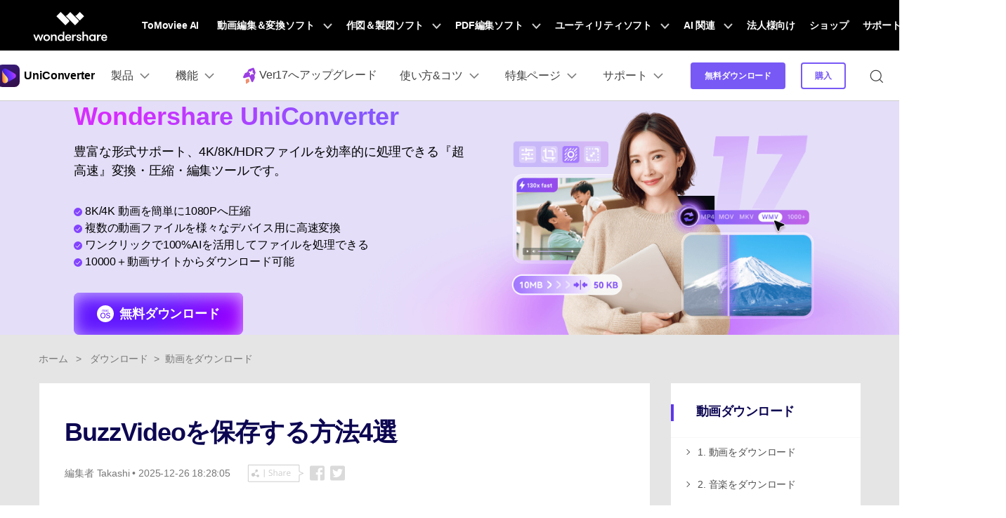

--- FILE ---
content_type: text/html
request_url: https://uniconverter.wondershare.jp/video-download/buzzvideo.html
body_size: 35808
content:
<!--  -->
<!DOCTYPE html>
<html lang="ja">
<head>
<!-- Google Tag Manager -->
<script>(function(w,d,s,l,i){w[l]=w[l]||[];w[l].push({'gtm.start':
new Date().getTime(),event:'gtm.js'});var f=d.getElementsByTagName(s)[0],
j=d.createElement(s),dl=l!='dataLayer'?'&l='+l:'';j.async=true;j.src=
'https://www.googletagmanager.com/gtm.js?id='+i+dl;f.parentNode.insertBefore(j,f);
})(window,document,'script','dataLayer','GTM-57FR6ZG');</script>
<!-- End Google Tag Manager -->
    <meta charset="utf-8">
    <meta http-equiv="X-UA-Compatible" content="IE=edge">
    <meta name="viewport" content="width=device-width, initial-scale=1, maximum-scale=1, user-scalable=0">
    <meta name="renderer" content="webkit">
    <title>【意外と簡単】BuzzVideoを保存する方法4選</title>
    <meta name="description" content="お気に入りのBuzzVideo動画をダウンロードし、自分のPCに保存することで、いつでもどこでも好きなときに動画を楽しめます。この記事では、BuzzVideoの動画を保存する方法を4つ解説していきます。" />
    <meta property="og:site_name" content="Wondershare"/>
    <meta property="og:type" content="article"/>
    <meta property="og:url" content="https://uniconverter.wondershare.jp/video-download/buzzvideo.html"/>
    <meta property="og:title" content="【意外と簡単】BuzzVideoを保存する方法4選" />
    <meta property="og:description" content="お気に入りのBuzzVideo動画をダウンロードし、自分のPCに保存することで、いつでもどこでも好きなときに動画を楽しめます。この記事では、BuzzVideoの動画を保存する方法を4つ解説していきます。" />
    <meta property="og:image" content="https://images.wondershare.com/videoconverter/images2023/vc15/choice3.png" />
    <meta property="twitter:url" content="https://uniconverter.wondershare.jp/video-download/buzzvideo.html">
    <meta name="twitter:title" content="【意外と簡単】BuzzVideoを保存する方法4選">
    <meta name="twitter:description" content="お気に入りのBuzzVideo動画をダウンロードし、自分のPCに保存することで、いつでもどこでも好きなときに動画を楽しめます。この記事では、BuzzVideoの動画を保存する方法を4つ解説していきます。">
    <meta name="twitter:site" content="Wondershare">
    <meta property="twitter:image" content="https://images.wondershare.com/videoconverter/images2023/vc15/choice3.png">
    <meta name="twitter:card" content="summary">
   
    
    <link rel="canonical" href="https://uniconverter.wondershare.jp/video-download/buzzvideo.html" />
    
    
    <link rel="preload" as="style" crossorigin href="https://neveragain.allstatics.com/2019/assets/style/bootstrap-uniconverter.min.css" />
    <link rel="shortcut icon" type="image/x-icon" href="https://images.wondershare.com/videoconverter/uniconverter-favicon.ico">
    <link rel="stylesheet" href="https://neveragain.allstatics.com/2019/assets/style/bootstrap-uniconverter.min.css" title="uniconverter">
    <link href="https://fonts.googleapis.com/css2?family=Noto+Sans+JP:wght@400;700&display=swap" rel="stylesheet">
<style>
	body, h1, h2, h3, h4, h5, h6, .h1, .h2, .h3, .h4, .h5, .h6 {font-family: 'Noto Sans JP', sans-serif, -apple-system, blinkmacsystemfont, 'Segoe UI', roboto, 'Helvetica Neue', arial, 'Noto Sans', sans-serif, 'Apple Color Emoji', 'Segoe UI Emoji', 'Segoe UI Symbol', 'Noto Color Emoji';}
</style>
<style>
	.table-primary,.table-primary>td,.table-primary>th{background-color:#f6f0ff}
	.table-primary tbody+tbody,.table-primary td,.table-primary th,.table-primary thead th{border-color:#e4d6ff}
	.table-hover .table-primary:hover{background-color:#f6f0ff}
	.table-hover .table-primary:hover>td,.table-hover .table-primary:hover>th{background-color:#f6f0ff}
	.table-secondary,.table-secondary>td,.table-secondary>th{background-color:#fff6f0}
	.table-secondary tbody+tbody,.table-secondary td,.table-secondary th,.table-secondary thead th{border-color:#ffe8db}
	.table-hover .table-secondary:hover{background-color:#fff6f0}
	.table-hover .table-secondary:hover>td,.table-hover .table-secondary:hover>th{background-color:#fff6f0}
	.btn-primary{border-color:#5e37ea;background-color:#5e37ea;box-shadow:none;color:#fff}
	.btn-primary:hover{border-color:#2b169e;background-color:#2b169e;color:#fff}
	.btn-primary.focus,.btn-primary:focus{border-color:#2b169e;background-color:#2b169e;box-shadow:none,0 0 0 .2rem rgba(43 ,22,158,.5);color:#fff}
	.btn-primary.disabled,.btn-primary:disabled{border-color:#e4d6ff;background-color:#e4d6ff;color:#fff}
	.btn-primary:not(:disabled):not(.disabled).active,.btn-primary:not(:disabled):not(.disabled):active,.show>.btn-primary.dropdown-toggle{border-color:#e4d6ff;background-color:#e4d6ff;color:#fff}
	.btn-primary:not(:disabled):not(.disabled).active:focus,.btn-primary:not(:disabled):not(.disabled):active:focus,.show>.btn-primary.dropdown-toggle:focus{box-shadow:inset 0 3px 5px rgba(0,0,0,.125),0 0 0 .2rem rgba(43 ,22,158,.5)}
	.btn-secondary{border-color:#fa6637;background-color:#fa6637;box-shadow:none;color:#fff}
	.btn-secondary:hover{border-color:#ad2e15;background-color:#ad2e15;color:#fff}
	.btn-secondary.focus,.btn-secondary:focus{border-color:#ad2e15;background-color:#ad2e15;box-shadow:none,0 0 0 .2rem rgba(173,46,21,.5);color:#fff}
	.btn-secondary.disabled,.btn-secondary:disabled{border-color:#ffe8db;background-color:#ffe8db;color:#fff}
	.btn-secondary:not(:disabled):not(.disabled).active,.btn-secondary:not(:disabled):not(.disabled):active,.show>.btn-secondary.dropdown-toggle{border-color:#ffe8db;background-color:#ffe8db;color:#fff}
	.btn-secondary:not(:disabled):not(.disabled).active:focus,.btn-secondary:not(:disabled):not(.disabled):active:focus,.show>.btn-secondary.dropdown-toggle:focus{box-shadow:inset 0 3px 5px rgba(0,0,0,.125),0 0 0 .2rem rgba(173,46,21,.5)}
	.btn-outline-primary{border-color:#5e37ea;color:#5e37ea}
	.btn-outline-primary:hover{border-color:#5e37ea;background-color:#5e37ea;color:#fff}
	.btn-outline-primary.focus,.btn-outline-primary:focus{box-shadow:0 0 0 .2rem rgba(43 ,22,158,.5)}
	.btn-outline-primary.disabled,.btn-outline-primary:disabled{background-color:transparent;color:#e4d6ff}
	.btn-outline-primary:not(:disabled):not(.disabled).active,.btn-outline-primary:not(:disabled):not(.disabled):active,.show>.btn-outline-primary.dropdown-toggle{border-color:#e4d6ff;background-color:#e4d6ff;color:#fff}
	.btn-outline-primary:not(:disabled):not(.disabled).active:focus,.btn-outline-primary:not(:disabled):not(.disabled):active:focus,.show>.btn-outline-primary.dropdown-toggle:focus{box-shadow:inset 0 3px 5px rgba(0,0,0,.125),0 0 0 .2rem rgba(43 ,22,158,.5)}
	.btn-outline-secondary{border-color:#fa6637;color:#fa6637}
	.btn-outline-secondary:hover{border-color:#fa6637;background-color:#fa6637;color:#fff}
	.btn-outline-secondary.focus,.btn-outline-secondary:focus{box-shadow:0 0 0 .2rem rgba(173,46,21,.5)}
	.btn-outline-secondary.disabled,.btn-outline-secondary:disabled{background-color:transparent;color:#ffe8db}
	.btn-outline-secondary:not(:disabled):not(.disabled).active,.btn-outline-secondary:not(:disabled):not(.disabled):active,.show>.btn-outline-secondary.dropdown-toggle{border-color:#ffe8db;background-color:#ffe8db;color:#fff}
	.btn-outline-secondary:not(:disabled):not(.disabled).active:focus,.btn-outline-secondary:not(:disabled):not(.disabled):active:focus,.show>.btn-outline-secondary.dropdown-toggle:focus{box-shadow:inset 0 3px 5px rgba(0,0,0,.125),0 0 0 .2rem rgba(173,46,21,.5)}
	.bg-primary{background-color:#5e37ea!important}
	a.bg-primary:focus,a.bg-primary:hover,button.bg-primary:focus,button.bg-primary:hover{background-color:#2b169e!important}
	.bg-secondary{background-color:#fa6637!important}
	a.bg-secondary:focus,a.bg-secondary:hover,button.bg-secondary:focus,button.bg-secondary:hover{background-color:#ad2e15!important}
	.border-primary{border-color:#5e37ea!important}
	.border-secondary{border-color:#fa6637!important}
	.text-primary{color:#5e37ea!important}
	a.text-primary:focus,a.text-primary:hover{color:#2b169e!important}
	.text-secondary{color:#fa6637!important}
	a.text-secondary:focus,a.text-secondary:hover{color:#ad2e15!important}
	.bg-primary-1{background-color:#0d0752!important}
	.bg-primary-2{background-color:#2b169e!important}
	.bg-primary-3{background-color:#5e37ea!important}
	.bg-primary-4{background-color:#ab8aff!important}
	.bg-primary-5{background-color:#e4d6ff!important}
	.bg-primary-6{background-color:#f6f0ff!important}
	.text-primary-1{color:#0d0752!important}
	.text-primary-2{color:#2b169e!important}
	.text-primary-3{color:#5e37ea!important}
	.text-primary-4{color:#ab8aff!important}
	.text-primary-5{color:#e4d6ff!important}
	.text-primary-6{color:#f6f0ff!important}
	.border-primary-1{border-color:#0d0752!important}
	.border-primary-2{border-color:#2b169e!important}
	.border-primary-3{border-color:#5e37ea!important}
	.border-primary-4{border-color:#ab8aff!important}
	.border-primary-5{border-color:#e4d6ff!important}
	.border-primary-6{border-color:#f6f0ff!important}
	.bg-secondary-1{background-color:#610f06!important}
	.bg-secondary-2{background-color:#ad2e15!important}
	.bg-secondary-3{background-color:#5e37ea!important}
	.bg-secondary-4{background-color:#ffad8a!important}
	.bg-secondary-5{background-color:#ffe8db!important}
	.bg-secondary-6{background-color:#fff6f0!important}
	.text-secondary-1{color:#610f06!important}
	.text-secondary-2{color:#ad2e15!important}
	.text-secondary-3{color:#5e37ea!important}
	.text-secondary-4{color:#ffad8a!important}
	.text-secondary-5{color:#ffe8db!important}
	.text-secondary-6{color:#fff6f0!important}
	.border-secondary-1{border-color:#610f06!important}
	.border-secondary-2{border-color:#ad2e15!important}
	.border-secondary-3{border-color:#5e37ea!important}
	.border-secondary-4{border-color:#ffad8a!important}
	.border-secondary-5{border-color:#ffe8db!important}
	.border-secondary-6{border-color:#fff6f0!important}
</style><link rel="preload" href="https://videoconverter.wondershare.com/css/uniconverter-common.css" as="style" onload="this.onload=null;this.rel='stylesheet'">
    <noscript><link rel="stylesheet" href="https://videoconverter.wondershare.com/css/uniconverter-common.css"></noscript>
<style>
     .pros-cons {
      display: flex;
      margin: 1rem -.9375rem 0;
    }

    .pros-cons ul li:before {
      top: 4px;
    }

    .pros-cons fieldset legend ul li::marker {
      font-size: 0.625rem;
    }

    .pros-cons fieldset legend~*>* {
      margin-bottom: .5rem;
      font-size: 14px;
      line-height: 1.14286;

    }

    .pros-cons fieldset {
      display: inline-block;
      width: calc(50% - 1.875rem);
      border: 1px solid rgba(0, 0, 0, 0.2);
      padding: 1rem 1.5rem;
      margin: 1rem .9375rem 0;


      border-radius: 0.625rem;
    }

    .pros-cons fieldset legend {
      display: inline-flex;
      align-items: center;
      font-weight: 700;
      max-width: fit-content;
      background-color: var(--article-white);
      padding: .125rem .5rem;
      font-size: 1.125rem;
      line-height: 1.33334;
      white-space: nowrap
    }

    .pros-cons fieldset.pros legend {
      color: #00b97c
    }

    .pros-cons fieldset.cons legend {
      color: #de1e00
    }

    .pros-cons fieldset legend svg {
      margin-left: .25rem
    }

    .pros-cons fieldset legend~* {
      padding-left: 1.5rem;
      margin: 0;
      white-space: normal
    }

    .pros-cons fieldset legend~*>* {
      margin-bottom: .5rem;
      font-size: 14px;
      line-height: 1.14286
    }

    .pros-cons fieldset legend~*>*::marker {
      font-size: 10px
    }
</style>

<style>
    .btn {
      position: relative;
      display: inline-block;
    }

    .btn::after {
      content: "※ウイルスなし・いつでも削除可能";
      display: block;
      margin-top: 8px;
      font-size: 12px;
      line-height: 1.6;
      color: #666;
      position: absolute;
      bottom: -25px;
      left: 50%;
      transform: translateX(-50%);
    }
  </style>
       <style>
        .system-switch .sys {opacity: .3;}
        .system-switch .sys.active {opacity: 1;}
        .custom-switch .custom-control-label::before {width: 2.25rem;height: 1.125rem;background-color: transparent;border-radius: 0.75rem;border: 1px solid #ffffff;}
        .custom-switch .custom-control-label::after {width: 0.875rem;height: 0.875rem;top: 0.375rem;left: -2.05rem;background-color: #ffffff;}
        .custom-switch .custom-control-input:checked ~ .custom-control-label::before {background-color: transparent;border-color: #ffffff;}
        .custom-switch .custom-control-input:checked ~ .custom-control-label::after {background-color: #ffffff;transform: translateX(1.05rem);}
        a {color: inherit;}
	.line {display: inline-block;background-color: #5E37EA;;width: 0.1875rem;height: 1.3125rem;}
	.accordion-style [role=tab][aria-expanded=false] i {-webkit-transform: rotate(-90deg);transform: rotate(-90deg);}
	.accordion-style [role=tab][aria-expanded=true] .title {color: #5E37EA;;}
	#starLook .wsc-icon [class^=wsc-svg],
	#starLook i {height: 1rem;color: #fed022;}
	.share {right: 0;}
	.share i {color: #DADADA;}
	.share i:hover {color: #5E37EA;}
    h1.display-4{font-weight: 2.5rem;}
	@media (min-width: 1024px) {
		.rightwrap {position: absolute;top: 0;z-index: 11;top: 0;transition: all .4s;}}
	@media (max-width:768px) {
		.share {left: 0;}}
	@media (max-width: 576px) {
		h1,.display-3 {font-size: 2.1rem;}
		h1.display-4 {font-size: 2rem;}}
ul#accordion {color: #4f4f4f;}
 .guide_fr_cont { float: none;width: 100%;margin-top: 0;}
/*20170104 jofii*/
  .fsb_style {width:100%; height:100%; position:fixed; z-index:20; top:0; left:0;overflow-y:auto;}
  .fix_side { background:#fff; color:#4F4F4F;width:100%; padding-top: 30px;}
  .fix_side a {color:#4a4a4a;}
  .fix_side a:hover {text-decoration:underline; color:#67419e;}
  .fix_side a.actived{color:#67419e;font-weight: bold;}
.fix_side .title::before {content: '';position: absolute;border-color: #5E37EA;border-style: solid;border-width: 0.14rem;height: 1.5rem;top: 0;left: 0;background-color: #5E37EA;}
  .fix_side .title { position: relative;padding-left: 2.25rem;font-size: 1.125rem;color: #0d0752;font-weight: bold;padding-bottom:1.625rem;margin:0;}
  .fix_side .title a {color:#fff;}
  .fix_side .title a:hover {color:#fff;}
  .fix_side dl {padding: 0 1.25rem 1.125rem;border-top: 1px solid #F8F8F8;;}
  .fix_side dl dt { line-height: 1.2em;font-size: 0.875rem;padding:12px 0 1.125rem 1.125rem;cursor: pointer;position: relative;z-index: 1; font-weight:500;}
  .fix_side dl dt span {display:none;}
  .fix_side dl dt.curr {color: #5E37EA;}
  .fix_side dl dd {margin:0;display:none;}
  .fix_side dl dd ol {margin:0; padding:0 1.125rem;list-style:none;}
  .fix_side dl dd ol li {margin:0; padding:12px 0; font-size:.875rem; }
  .fix_side dl dd ol li a {color:#777;}
  dt.right::before {content: '';position: absolute;border-color: #4F4F4F;border-style: solid;border-width: 0 0.074rem 0.074rem 0;height: 6px;top: 36%;left: 0;transform: rotate(-45deg);width: 6px;}
  dt.down::before {content: '';position: absolute;border-color: #4F4F4F;border-style: solid;border-width: 0 0.074rem 0.074rem 0;height: 6px;top: 36%;left: 0;transform: rotate(45deg);width: 6px;}
  h3.plus::after {content: '+';position: absolute;right: 5%;font-size: 28px;top: -10px;color: #0d0752;}
  h3.cross::after {content: '+';position: absolute;right: 5%;font-size: 28px;top: -10px;color: #0d0752;transform: rotate(45deg)}
  i[data-icon='symbol-chevron-bottom'] {font-size: 12px;color: #4f4f4f;}
  @media (min-width: 1024px) {
			.rightwrap {position: absolute;top: 0;z-index: 11;top: 0;transition: all .4s;color:#4f4f4f;}}
  .guide_fr_cont li:before{background:#5E37EA}
  .guide_fr_cont h1,.guide_fr_cont h2,.guide_fr_cont h3{color: #0D0752;}
  .guide_fr_cont img {max-width: 100%;}
  .guide_fr_cont .strong{font-weight: bold;}
  .guide_fr_cont h3 .step{background: #0D0752;}
  .comment-block-box .author-info .left .author-img img {width: 96px;height: 96px;}
      </style>
 <style>
 .acticle-content h2{
 border-left: solid 8px #BC7CDC; line-height: 1; padding: 17px; margin-bottom: 25px; background: #f7f7f7; font-size: 28px;
}
   /* new article style */
   .guide_fr_cont h2 {font-size: 28px;}
   .guide_fr_cont h3 {font-size: 22px;color:#787878!important}
   .guide_fr_cont h4 {font-size: 20px;}
   .guide_fr_cont h5 {font-size: 18px;}
   .guide_fr_cont h6 {font-size: 16px;}
   .guide_fr_cont .list,.guide_fr_cont .product-box,.guide_fr_cont .tips-box{background-color: #FAFAFF;}
   .guide_fr_cont h2,.guide_fr_cont h4{color: #0D0752;}
   .guide_fr_cont h4{display:flex;align-items:center;}
   .guide_fr_cont li{padding-bottom: 1rem;}
   .guide_fr_cont .step{background-color: #200053;color: #fff;border-radius: 3px;padding: 8px 12px;}
   .guide_fr_cont .video-box{width: 80%;}

    .guide_fr_cont table{border-bottom: 1px solid #CDCDFF !important;}
    .guide_fr_cont table th, .guide_fr_cont table td{border: 1px solid #CDCDFF;border-top: none;border-bottom: none;font-weight: normal;}
    .guide_fr_cont table thead th:not(:last-child){border-bottom: none;border-right: 1px solid #FFFFFF;}
   .guide_fr_cont table thead th, .table-bordered thead td{background-color: #F6F0FF;}
   .guide_fr_cont table tbody tr:nth-of-type(odd){background-color: #ffffff;}
   .guide_fr_cont table tbody tr:nth-of-type(even){background-color: rgba(205,205,255,0.2);}
   @media (max-width:576px) {
        .guide_fr_cont .video-box{width: 98%;}
        .product-box{padding: 1.5rem !important;}
        .product-box .pt-3.d-flex{display: block !important;;}
        .product-box .mt-5{margin-top: 1.5rem !important;}
        .product-box .pt-5{padding-top: 1.5rem !important;}
        .product-box .pl-4{padding-left: 0 !important;}
        .guide_fr_cont .product-box li{padding-left: 0;}
   }
 </style>
 <style>
    .text-gradient {
      background: linear-gradient(90deg, #D52DFF 12.02%, #8655FF 68.75%);
      -webkit-background-clip: text;
      -webkit-text-fill-color: transparent;
    }

    li {
      list-style: none;
    }

    .product-banner {
      background-image: url('https://images.wondershare.jp/uniconverter/images-2025/jpbg.png');
      background-size: cover;
      background-position: center center;
      background-repeat: no-repeat;

    }

    .btn-primary {
      background: linear-gradient(115.34deg, #6217FF 47.76%, #9900FF 93.08%);
      border: none;
      box-shadow: 0px 4px 24.5px 0px #F8F5FFB2 inset;
      border-radius: 8px;
    }
  </style>

 




<script type="text/javascript">
            var CHANNEL_ID = "1025";
            var SITE_ID = "106";
            var CMS_LANGUAGE = "ja";
            var TEMPLATE_ID = "10002429";
            var PAGE_ID = "206917";
            var TEMPLATE_MODULE = "article";
            var TEMPLATE_TYPE = "content";
</script></head>
<body data-pro="uniconverter" data-cat="template" data-nav="basic" data-sys="auto" data-dev="auto" data-lan="en">
<!-- Google Tag Manager (noscript) -->
<noscript><iframe src="https://www.googletagmanager.com/ns.html?id=GTM-57FR6ZG"
height="0" width="0" style="display:none;visibility:hidden"></iframe></noscript>
<!-- End Google Tag Manager (noscript) -->
<!-- Google Tag Manager (noscript) -->
<noscript><iframe src="https://www.googletagmanager.com/ns.html?id=GTM-57FR6ZG"
  height="0" width="0" style="display:none;visibility:hidden"></iframe></noscript>
  <!-- End Google Tag Manager (noscript) -->
<!-- 头部公共样式块，跟英语一样 -->
<link rel="stylesheet" href="https://neveragain.allstatics.com/2019/assets/style/wsc-header-footer-2020.min.css" />
<link rel="stylesheet" href="https://www.wondershare.com/assets/header-footer-2021.css">
<style>
@media ((min-width: 1280px)){ 
    .wsc-header2020-navbar-nav-toggle.creativity.creativity-en {min-width: 640px;}
	.wsc-header2020-navbar-nav-toggle.diagram-grahics, .wsc-header2020-navbar-nav-toggle.diagram-graphics,.wsc-header2020-navbar-nav-toggle.utility {min-width: 400px;width:auto;}
      .wsc-header2020-navbar-nav-toggle.explore-ai {min-width: 445px;}
}
</style>

  <link rel="stylesheet" href="https://www.wondershare.com/assets/global.min.css">
<style>.wsc-header2020 .wsc-header2020-dropdownMenuBody-title{white-space:nowrap}</style>
<style>
.animate-scale {
    animation: animate-scale 2s infinite ease-in-out;
    transition: all .2s;
 max-width: min-content;
  }
  @keyframes animate-scale {
    0% {
      transform: scale(.8);
    }
    30% {
      transform: scale(1);
    }
    100% {
      transform: scale(.8);
    }
  }
  header a { color: #000; text-decoration: none; }
  .wsc-header2020 .wsc-header2020-navbar-uniconverter .wsc-header2020-navbar-linkBtn {background-color: #7859F6;border: 2px solid #7859F6;border-radius: 4px;font-weight: 700;}
  .wsc-header2020 .wsc-header2020-navbar-uniconverter .wsc-header2020-navbar-linkBtn:hover {background-color: #5E37EA;border: 2px solid #5E37EA;}
  .wsc-header2020 .wsc-header2020-navbar-uniconverter .wsc-header2020-navbar-linkBtn-outline {border: 2px solid #7859F6;color: #7859F6;border-radius: 4px;font-weight: 700;}
  .wsc-header2020 .wsc-header2020-navbar-uniconverter .wsc-header2020-navbar-linkBtn-outline:hover {background-color: #7859F6;}
  @media (min-width: 1600px) {
    .vc-header-item{padding:0 24px 0 75px!important}
  }
  @media (min-width: 1280px) {
    .wsc-header2020 .wsc-header2020-navbar-uniconverter .wsc-header2020-dropdownMenuBody-list-features {display: flex;flex-wrap: wrap;}
    .wsc-header2020 .wsc-header2020-navbar-uniconverter .wsc-header2020-dropdownMenuBody-list-features li {flex: 0  0 50%;max-width: 50%;}
    .vc-header-content{justify-content:space-between!important}
    .vc-header-item{max-width:33%!important}
  }
</style>
<a name="toTop" id="toTop"></a>
  <!--底部banner下载-->
   
<header class="wsc-header2020 wsc-header-jp wsc-header-uniconverter" >
	<nav class="wsc-header2020-navbar-master wsc-header202004-navbar-wondershare">
    <div class="wsc-header2020-container">
      <div class="wsc-header2020-navbar-content">

        <div class="wsc-header2020-navbar-brand">
          <a href="https://www.wondershare.jp/" target="_blank" rel="noopener"><span style="display: none;">wondershare</span></a>
        </div>

        <button class="wsc-header2020-navbar-collapse-toggle" type="button" aria-expanded="false">
          <svg class="wsc-header2020-navbar-collapse-toggle-icon" width="24" height="24" viewBox="0 0 24 24" fill="none" xmlns="https://www.w3.org/2000/svg">
            <path d="M4 6H20M20 12L4 12M20 18H4" stroke="white" stroke-width="1.5"></path>
          </svg>
          <svg class="wsc-header2020-navbar-collapse-toggle-icon-close" width="24" height="24" viewBox="0 0 24 24" fill="none" xmlns="https://www.w3.org/2000/svg">
            <path d="M18 18L12 12M6 6L12 12M18 6L12 12M6 18L12 12" stroke="white" stroke-width="1.5"></path>
          </svg>
        </button>
        <div class="wsc-header2020-navbar-collapse">
          <ul class="wsc-header2020-navbar-nav active_menu">
             <!-- 一级导航头部公共块 -->
            <li class="wsc-header2020-navbar-item"><a class="wsc-header2020-navbar-link active_menu_a"
                  href="https://www.tomoviee.ai/jp/" target="_blank">ToMoviee AI</a></li>
<li class="wsc-header2020-navbar-item with-toggle"> <a class="wsc-header2020-navbar-link active_menu_a" href="javascript:">動画編集＆変換ソフト
  <svg class="ml-2" width="13" height="9" viewBox="0 0 13 9" fill="none" xmlns="https://www.w3.org/2000/svg">
    <path d="M12 1L6.5 7L1 1" stroke="currentColor" stroke-width="2"/>
  </svg>
  </a>
  <div class="wsc-header2020-navbar-nav-toggle creativity">
    <div class="row no-gutters px-4">
      <div class="left border-control">
        <div class="mb-4 font-size-small">クリエイティブを手助けするソフト</div>
        <a href="https://filmora.wondershare.jp/" target="_blank" class="d-flex align-items-center mb-4"> <img src="https://neveragain.allstatics.com/2019/assets/icon/logo/filmora-square.svg" alt="wondershare filmora logo">
        <div class="pl-2"> <strong class="text-black">Filmora</strong>
          <div class="font-size-small">動画編集ソフト</div>
        </div>
        </a> <a href="https://uniconverter.wondershare.jp/" target="_blank" class="d-flex align-items-center mb-4"> <img src="https://neveragain.allstatics.com/2019/assets/icon/logo/uniconverter-square.svg" alt="wondershare uniconverter logo">
        <div class="pl-2"> <strong class="text-black">UniConverter</strong>
          <div class="font-size-small">動画変換ソフト</div>
        </div>
        </a> <a href="https://dc.wondershare.jp/" target="_blank" class="d-flex align-items-center mb-4"> <img src="https://neveragain.allstatics.com/2019/assets/icon/logo/democreator-square.svg" alt="wondershare democreator logo">
        <div class="pl-2"> <strong class="text-black">DemoCreator</strong>
          <div class="font-size-small">画面録画専用ソフト</div>
        </div>
        </a> <a href="https://filmstock.wondershare.jp/" target="_blank" class="d-flex align-items-center mb-4"> <img src="https://neveragain.allstatics.com/2019/assets/icon/logo/filmstock-square.svg" alt="wondershare filmstock logo">
        <div class="pl-2"> <strong class="text-black">Filmstock</strong>
          <div class="font-size-small">動画編集に使える素材サイト</div>
        </div>
        </a> <a href="https://dvdcreator.wondershare.jp/" target="_blank" class="d-flex align-items-center mb-4"> <img src="https://neveragain.allstatics.com/2019/assets/icon/logo/dvdcreator-square.svg" alt="wondershare DVD Memory logo">
        <div class="pl-2"> <strong class="text-black">DVD Memory</strong>
          <div class="font-size-small">DVD作成ソフト</div>
        </div>
        </a> 
        <a href="https://selfyzai.go.link/ctzQF" target="_blank" class="d-flex align-items-center mb-4"> <img src="https://neveragain.allstatics.com/2019/assets/icon/logo/selfieu-square.svg" alt="wondershare SelfyzAI logo">
        <div class="pl-2"> <strong class="text-black">SelfyzAI</strong>
          <div class="font-size-small">AI動画・画像編集アプリ</div>
        </div>
        </a> 
        <a href="https://www.wondershare.jp/products/#creativity" target="_blank" class="vap-btn mt-2">クリエイティブ系ソフトラインナップ</a> </div>
      <div class="right">
        <div class="mt-lg-0 my-4 font-size-small">参考記事</div>
        <ul class="list-unstyled explore">
          <li> <a href="https://www.wondershare.jp/products/creative/" target="_blank" class="text-black">概要</a> </li>
          <li> <a href="https://www.wondershare.jp/products/creative/video.html" target="_blank" class="text-black">動画系記事</a> </li>
          <li> <a href="https://www.wondershare.jp/products/creative/photo.html" target="_blank" class="text-black">画像系記事</a> </li>
          <!-- <li> <a href="https://www.wondershare.com/creative-center.html" target="_blank" class="text-black">Creative Center</a> </li> -->
        </ul>
      </div>
    </div>
  </div>
</li>
<li class="wsc-header2020-navbar-item with-toggle"> <a class="wsc-header2020-navbar-link active_menu_a" href="javascript:">作図＆製図ソフト
  <svg class="ml-2" width="13" height="9" viewBox="0 0 13 9" fill="none" xmlns="https://www.w3.org/2000/svg">
    <path d="M12 1L6.5 7L1 1" stroke="currentColor" stroke-width="2"/>
  </svg>
  </a>
  <div class="wsc-header2020-navbar-nav-toggle diagram-grahics">
    <div class="row no-gutters px-4">
      <div class="left border-control">
        <div class="mb-4 font-size-small">発想を見える化するソフト</div>
        <a href="https://edraw.wondershare.jp/edraw-max/" target="_blank" class="d-flex align-items-center mb-4"> <img src="https://neveragain.allstatics.com/2019/assets/icon/logo/edraw-max-square.svg" width="40" height="40" alt="wondershare edrawmax logo">
        <div class="pl-2"> <strong class="text-black">EdrawMax</strong>
          <div class="font-size-small">ベクタードローソフト </div>
        </div>
        </a> <a href="https://edraw.wondershare.jp/edrawmind/" target="_blank" class="d-flex align-items-center mb-4"> <img src="https://neveragain.allstatics.com/2019/assets/icon/logo/edraw-mindmaster-square.svg" alt="wondershare EdrawMind logo">
        <div class="pl-2"> <strong class="text-black">EdrawMind</strong>
          <div class="font-size-small">マインドマップ専門ソフト</div>
        </div>
        </a> 
		  <!--<a href="https://mockitt.wondershare.jp/" target="_blank" class="d-flex align-items-center mb-4"> <img src="https://neveragain.allstatics.com/2019/assets/icon/logo/mockitt-square.svg" width="40" height="40" alt="wondershare mockitt logo">
        <div class="pl-2"> <strong class="text-black">Mockitt</strong>
          <div class="font-size-small">UI/UXデザインソフト </div>
        </div>
        </a> -->
		  <a href="https://www.wondershare.jp/products/#graphic" target="_blank" class="vap-btn mt-2">作図＆製図ソフトラインナップ</a> </div>
      <div class="right">
        <div class="mt-lg-0 my-4 font-size-small">参考記事</div>
        <ul class="list-unstyled explore">
          <li> <a href="https://www.wondershare.jp/products/office/graphic.html" target="_blank" class="text-black">概要</a> </li>
          <li> <a href="https://edraw.wondershare.jp/diagram-center.html" target="_blank" class="text-black">作図種類一覧</a> </li>
        </ul>
      </div>
    </div>
  </div>
</li>
<li class="wsc-header2020-navbar-item with-toggle"> <a class="wsc-header2020-navbar-link active_menu_a" href="javascript:">PDF編集ソフト
  <svg class="ml-2" width="13" height="9" viewBox="0 0 13 9" fill="none" xmlns="https://www.w3.org/2000/svg">
    <path d="M12 1L6.5 7L1 1" stroke="currentColor" stroke-width="2"/>
  </svg>
  </a>
  <div class="wsc-header2020-navbar-nav-toggle pdf">
    <div class="row no-gutters px-4">
      <div class="left border-control">
        <div class="mb-4 font-size-small">PDF編集に関するあらゆる問題を解決</div>
        <a href="https://pdf.wondershare.jp/" target="_blank" class="d-flex align-items-center mb-4"> <img src="https://neveragain.allstatics.com/2019/assets/icon/logo/pdfelement-square.svg" alt="wondershare pdfelement logo">
        <div class="pl-2"> <strong class="text-black">PDFelement</strong>
          <div class="font-size-small">PDF編集ソフト</div>
        </div>
        </a> <a href="https://pdf.wondershare.jp/document-cloud/" target="_blank" class="d-flex align-items-center mb-4"> <img src="https://neveragain.allstatics.com/2019/assets/icon/logo/document-cloud-square.svg" alt="wondershare document cloud logo">
        <div class="pl-2"> <strong class="text-black">Document Cloud</strong>
          <div class="font-size-small">電子署名とクラウドサービス </div>
        </div>
        </a> <a href="https://www.wondershare.jp/products/#document" target="_blank" class="vap-btn mt-2">PDF関連ソフトラインナップ</a> </div>
      <div class="right">
        <div class="mt-lg-0 my-4 font-size-small">参考記事</div>
        <ul class="list-unstyled explore">
          <li> <a href="https://www.wondershare.jp/products/office/document.html" target="_blank" class="text-black">概要</a> </li>
          <li> <a href="https://pdf.wondershare.jp/convert-pdf.html" target="_blank" class="text-black">PDF変換方法</a> </li>
          <li> <a href="https://pdf.wondershare.jp/templates/" target="_blank" class="text-black">PDFテンプレート</a> </li>
          <li> <a href="https://pdf.wondershare.jp/ocr-page.html" target="_blank" class="text-black">OCR 機能活用</a> </li>
        </ul>
      </div>
    </div>
  </div>
</li>
<li class="wsc-header2020-navbar-item with-toggle"> <a class="wsc-header2020-navbar-link active_menu_a" href="javascript:">ユーティリティソフト
  <svg class="ml-2" width="13" height="9" viewBox="0 0 13 9" fill="none" xmlns="https://www.w3.org/2000/svg">
    <path d="M12 1L6.5 7L1 1" stroke="currentColor" stroke-width="2"/>
  </svg>
  </a>
  <div class="wsc-header2020-navbar-nav-toggle utility">
    <div class="row no-gutters px-4">
      <div class="left border-control">
        <div class="mb-4 font-size-small">データ復元・バックアップ・見守りアプリ</div>
        <a href="https://recoverit.wondershare.jp/" target="_blank" class="d-flex align-items-center mb-4"> <img src="https://neveragain.allstatics.com/2019/assets/icon/logo/recoverit-square.svg" alt="wondershare recoverit logo">
        <div class="pl-2"> <strong class="text-black">Recoverit</strong>
          <div class="font-size-small">データ復元ソフト</div>
        </div>
        </a> <a href="https://drfone.wondershare.jp/" target="_blank" class="d-flex align-items-center mb-4"> <img src="https://neveragain.allstatics.com/2019/assets/icon/logo/drfone-square.svg" alt="wondershare drfone logo">
        <div class="pl-2"> <strong class="text-black">Dr.Fone</strong>
          <div class="font-size-small">スマートフォン管理ソフト </div>
        </div>
        </a> <a href="https://famisafe.wondershare.jp/" target="_blank" class="d-flex align-items-center mb-4"> <img src="https://neveragain.allstatics.com/2019/assets/icon/logo/famisafe-square.svg" alt="wondershare famisafe logo">
        <div class="pl-2"> <strong class="text-black">FamiSafe</strong>
          <div class="font-size-small">子供の安全を守るアプリ</div>
        </div>
        </a> <a href="https://drfone.wondershare.jp/mobiletrans/" target="_blank" class="d-flex align-items-center mb-4"> <img src="https://neveragain.allstatics.com/2019/assets/icon/logo/mobiletrans-square.svg" alt="wondershare mobiletrans logo">
        <div class="pl-2"> <strong class="text-black">MobileTrans</strong>
          <div class="font-size-small">スマホ間のデータ転送ソフト</div>
        </div>
        </a> <a href="https://recoverit.wondershare.jp/video-repair-tool.html" target="_blank" class="d-flex align-items-center mb-4"> <img src="https://neveragain.allstatics.com/2019/assets/icon/logo/repairit-square.svg" alt="wondershare repairit logo">
        <div class="pl-2"> <strong class="text-black">Repairit</strong>
          <div class="font-size-small">動画・写真・ファイル修復ソフト</div>
        </div>
        </a> <a href="https://www.wondershare.jp/products/#utility" target="_blank" class="vap-btn mt-2">ユーティリティソフトラインナップ</a> </div>
      <div class="right">
        <div class="mt-lg-0 my-4 font-size-small">参考記事</div>
        <ul class="list-unstyled explore">
          <li> <a href="https://www.wondershare.jp/products/data-management/" target="_blank" class="text-black">概要</a> </li>
          <li> <a href="https://recoverit.wondershare.jp/data-recovery.html" target="_blank" class="text-black">写真の復元方法</a> </li>
          <li> <a href="https://recoverit.wondershare.jp/video-repair-tool.html" target="_blank" class="text-black">動画の修復方法</a> </li>
          <li> <a href="https://drfone.wondershare.jp/phone-switch.html" target="_blank" class="text-black">スマホ機種変更</a> </li>
          <li> <a href="https://drfone.wondershare.jp/ios-update-problems.html" target="_blank" class="text-black">iOSアプデ対策</a> </li>
          <li> <a href="https://famisafe.wondershare.jp/features/live-location-tracking.html" target="_blank" class="text-black">位置追跡</a> </li>
        </ul>
      </div>
    </div>
  </div>
</li>
<li class="wsc-header2020-navbar-item with-toggle">
              <a class="wsc-header2020-navbar-link active_menu_a" href="javascript:">
                AI 関連
                <svg class="ml-2" width="13" height="9" viewBox="0 0 13 9" fill="none" xmlns="https://www.w3.org/2000/svg">
                  <path d="M12 1L6.5 7L1 1" stroke="currentColor" stroke-width="2" />
                </svg>
              </a>
              <div class="wsc-header2020-navbar-nav-toggle explore-ai">
                <div class="row no-gutters px-4">
                  <div class="left border-control">
                    <div class="mb-4 font-size-small">AI ソリューション</div>
                    <a href="https://www.wondershare.jp/ai-solutions/social-media.html" target="_blank" class="d-flex align-items-center mb-4">
                      <strong class="text-black font-size-small">ソーシャルメディア</strong>
                    </a>
                    <a href="https://www.wondershare.jp/ai-solutions/education.html" target="_blank" class="d-flex align-items-center mb-4">
                      <strong class="text-black font-size-small">教育</strong>
                    </a>
                    <a href="https://www.wondershare.jp/ai-solutions/business.html" target="_blank" class="d-flex align-items-center">
                      <strong class="text-black font-size-small">ビジネス</strong>
                    </a>
                  </div>
                  <div class="right">
                    <div class="mt-lg-0 my-4 font-size-small">リソース</div>
                    <a href="https://www.wondershare.jp/ai.html" target="_blank" class="d-flex align-items-center mb-4">
                      <strong class="text-black font-size-small">AI ツール</strong>
                    </a>
                    <a href="https://www.wondershare.jp/ai-newsroom.html" target="_blank" class="d-flex align-items-center mb-4">
                      <strong class="text-black font-size-small">AI ニュースルーム</strong>
                    </a>
                  </div>
                </div>
              </div>
            </li>
<li class="wsc-header2020-navbar-item"> <a class="wsc-header2020-navbar-link active_menu_a" href="https://www.wondershare.jp/business/" target="_blank">法人様向け</a> </li>
<li class="wsc-header2020-navbar-item"> <a class="wsc-header2020-navbar-link active_menu_a" href="https://www.wondershare.jp/shop/" target="_blank">ショップ</a> </li>
<li class="wsc-header2020-navbar-item"> <a class="wsc-header2020-navbar-link active_menu_a" href="https://support.wondershare.jp/" target="_blank">サポート</a> </li>

            <li class="wsc-header2020-navbar-item wondershare-user-panel log-out">
              <a
                data-href="https://accounts.wondershare.jp"
                data-source=""
                class="wsc-header2020-navbar-linkBtn login-link"
                style="background-color: #006dff; color: #fff; font-weight: 600; border-radius: 4px"
              >
                ログイン
              </a>
            </li>
            <li class="wsc-header2020-navbar-item wondershare-user-panel log-in">
              <img class="avatar" src="https://images.wondershare.jp/images2020/avatar-default.png" width="30" height="30" alt="avatar" />

              <div class="ws-user-panel-dropdown">
                <span class="ws-dropdown-item account_name"></span>
                <a class="ws-dropdown-item account_url">アカウント</a>
                <a class="ws-dropdown-item account_url_sign_out">ログアウト</a>
              </div>
            </li>
            <li class="wsc-header2020-navbar-item">
              <a class="wsc-header2020-navbar-link active_menu_a" href="https://www.wondershare.jp/search.html">
                <svg width="24" height="24" viewBox="0 0 24 24" fill="none" xmlns="https://www.w3.org/2000/svg">
                  <g opacity="1">
                    <path
                      d="M11 19C15.4183 19 19 15.4183 19 11C19 6.58172 15.4183 3 11 3C6.58172 3 3 6.58172 3 11C3 15.4183 6.58172 19 11 19Z"
                      stroke="currentColor"
                      stroke-width="2"
                      stroke-linecap="round"
                      stroke-linejoin="round"
                    />
                    <path d="M21.0004 20.9999L16.6504 16.6499" stroke="currentColor" stroke-width="2" stroke-linecap="round" stroke-linejoin="round" />
                  </g>
                </svg>
              </a>
            </li>
          </ul>
        </div>
      </div>
    </div>
  </nav>
	<nav class="wsc-header2020-navbar-main wsc-header2020-navbar-uniconverter" style="--active-color:#5E37EA">
		<div class="wsc-header2020-container">
			<div class="wsc-header2020-navbar-content">
				<div class="wsc-header2020-navbar-brand">
					<a href="https://uniconverter.wondershare.jp/"><img src="https://neveragain.allstatics.com/2019/assets/icon/logo/uniconverter-square.svg" alt="Wondershare UniConverter"><strong style="padding-left: 6px;font-size: 16px;vertical-align: middle;">UniConverter</strong></a>
				</div>


				<button class="wsc-header2020-navbar-collapse-toggle" type="button" aria-expanded="false">
					<svg class="wsc-header2020-navbar-collapse-toggle-icon" width="24" height="24" viewBox="0 0 24 24" fill="none" xmlns="https://www.w3.org/2000/svg">
						<path d="M6 9L12 15L18 9" stroke="black" stroke-width="1.5"></path>
					</svg>
					<svg class="wsc-header2020-navbar-collapse-toggle-icon-close" width="24" height="24" viewBox="0 0 24 24" fill="none" xmlns="https://www.w3.org/2000/svg">
						<path d="M6 15L12 9L18 15" stroke="black" stroke-width="1.5"/>
					</svg>
				</button>
				<div class="wsc-header2020-navbar-collapse">
					<ul class="wsc-header2020-navbar-nav">
						<li class="wsc-header2020-navbar-dropdown">
              <nav class="wsc-header2020-navbarDropdown-toggle" aria-expanded="false">
                <span>製品</span>
                <div class="wsc-header2020-dropdown-icon">
                  <svg width="24" height="24" viewBox="0 0 24 24" fill="none" xmlns="https://www.w3.org/2000/svg">
                    <path d="M6 9L12 15L18 9" stroke="black" stroke-width="1.5" />
                  </svg>
                </div>
              </nav>
              <div class="wsc-header2020-navbarDropdown-menu">
                <div class="wsc-header2020-container">
                  <div class="wsc-header2020-dropdownMenu-content">
                    <div class="wsc-header2020-dropdownMenu-body">
                      <div class="wsc-header2020-dropdownMenuBody-content">
                        <div class="wsc-header2020-dropdownMenuBody-item">
                          <div class="wsc-header2020-dropdownMenuBody-box">
                            <h6 class="wsc-header2020-dropdownMenuBody-subtitle">UniConverter-動画変換ソフト</h6>
                            <nav class="wsc-header2020-dropdownMenuBody-title wsc-header2020-mobile-show" aria-expanded="true"></nav>
                            <ul class="wsc-header2020-dropdownMenuBody-list">
                              <li>
                                <a href="https://uniconverter.wondershare.jp/video-converter-ultimate-windows.html">
                                  <svg class="wsc-svg-brand-windows" width="24" height="24" viewBox="0 0 24 24" fill="none" xmlns="http://www.w3.org/2000/svg">
                                    <path d="M11.1737 11.6417H21V3L11.1737 4.37264V11.6417Z" fill="currentColor"/>
                                    <path d="M10.4746 11.6419V4.47032L3 5.51549V11.6419H10.4746Z" fill="currentColor"/>
                                    <path d="M11.1737 12.3402V19.629L21 21V12.3402H11.1737Z" fill="currentColor"/>
                                    <path d="M10.4746 12.3402H3V18.4887L10.4746 19.5315V12.3402Z" fill="currentColor"/>
                                  </svg>
                                  UniConverter Windows版
                                </a>
                              </li>
                              <li>
                                <a href="https://uniconverter.wondershare.jp/video-converter-ultimate-mac.html">
                                  <svg class="wsc-svg-brand-macos" width="24" height="24" viewBox="0 0 24 24" fill="none" xmlns="http://www.w3.org/2000/svg">
                                    <path d="M12.9069 8.97166V8.82333L12.4459 8.85499C12.3153 8.86323 12.2173 8.89099 12.1514 8.93783C12.0854 8.98511 12.0525 9.0506 12.0525 9.13431C12.0525 9.21586 12.085 9.28092 12.1505 9.32906C12.2156 9.37764 12.3032 9.40149 12.4125 9.40149C12.4823 9.40149 12.5478 9.39065 12.6081 9.3694C12.6684 9.34814 12.7213 9.31822 12.7655 9.28005C12.8098 9.24231 12.8445 9.19721 12.8692 9.14472C12.8944 9.09224 12.9069 9.03455 12.9069 8.97166ZM12 3C6.97778 3 3 6.97778 3 12C3 17.0227 6.97778 21 12 21C17.0222 21 21 17.0227 21 12C21 6.97778 17.0227 3 12 3ZM13.7471 8.33451C13.7896 8.21523 13.8494 8.11287 13.9271 8.02786C14.0047 7.94284 14.098 7.87735 14.2073 7.83137C14.3166 7.7854 14.4385 7.76241 14.5725 7.76241C14.6935 7.76241 14.8028 7.78063 14.9 7.81663C14.9975 7.85263 15.0808 7.90121 15.1507 7.96236C15.2205 8.02352 15.276 8.09465 15.3168 8.17619C15.3575 8.25774 15.3818 8.34405 15.3901 8.4347H15.0288C15.0197 8.38482 15.0032 8.33798 14.9798 8.29504C14.9563 8.2521 14.9255 8.2148 14.8874 8.18313C14.8488 8.15147 14.8037 8.12675 14.752 8.10896C14.7 8.09075 14.6419 8.08207 14.5764 8.08207C14.4996 8.08207 14.4298 8.09769 14.3678 8.12848C14.3053 8.15928 14.252 8.20308 14.2077 8.25947C14.1635 8.31586 14.1292 8.38482 14.1049 8.46549C14.0802 8.5466 14.068 8.63639 14.068 8.73528C14.068 8.83764 14.0802 8.92959 14.1049 9.01027C14.1292 9.09137 14.1639 9.15947 14.209 9.21542C14.2537 9.27137 14.3079 9.31431 14.3708 9.34381C14.4337 9.3733 14.5031 9.38848 14.5786 9.38848C14.7022 9.38848 14.8028 9.35942 14.8809 9.3013C14.9589 9.24318 15.0093 9.15817 15.0327 9.04627H15.3944C15.384 9.14516 15.3567 9.23537 15.3124 9.31692C15.2682 9.39846 15.2109 9.46786 15.1407 9.52554C15.07 9.58323 14.9871 9.6279 14.8917 9.65913C14.7963 9.69036 14.6913 9.70641 14.5773 9.70641C14.4419 9.70641 14.32 9.68386 14.2103 9.63918C14.101 9.59451 14.0069 9.52988 13.9288 9.44617C13.8507 9.36246 13.7905 9.26053 13.748 9.14039C13.7054 9.02024 13.6842 8.88535 13.6842 8.73484C13.6833 8.58781 13.7046 8.45422 13.7471 8.33451ZM8.60602 7.78713H8.96776V8.10853H8.9747C8.99682 8.05518 9.02588 8.00704 9.06145 7.9654C9.09701 7.92333 9.13778 7.88776 9.18463 7.85783C9.23104 7.8279 9.28265 7.80535 9.33817 7.78973C9.39412 7.77412 9.45311 7.76631 9.5147 7.76631C9.64742 7.76631 9.75976 7.79798 9.85084 7.8613C9.94236 7.92463 10.0074 8.01571 10.0456 8.13455H10.0547C10.079 8.0773 10.1111 8.02612 10.1506 7.98101C10.19 7.9359 10.2356 7.89687 10.2867 7.86477C10.3379 7.83267 10.3943 7.80839 10.4555 7.79147C10.5166 7.77455 10.5808 7.76631 10.6485 7.76631C10.7417 7.76631 10.8263 7.78106 10.9027 7.81099C10.979 7.84092 11.044 7.88255 11.0983 7.93677C11.1525 7.99099 11.1941 8.05692 11.2232 8.13412C11.2522 8.21133 11.267 8.2972 11.267 8.39176V9.68472H10.8896V8.48241C10.8896 8.35793 10.8575 8.2612 10.7933 8.19311C10.7296 8.12501 10.6381 8.09075 10.5192 8.09075C10.4611 8.09075 10.4078 8.10116 10.3592 8.12154C10.311 8.14193 10.269 8.17055 10.2343 8.20742C10.1991 8.24386 10.1718 8.2881 10.1523 8.33928C10.1323 8.39046 10.1224 8.44641 10.1224 8.50713V9.68472H9.75022V8.45118C9.75022 8.39653 9.74154 8.34708 9.72463 8.30284C9.70771 8.2586 9.68386 8.22087 9.65219 8.18921C9.62096 8.15754 9.58236 8.13369 9.53769 8.11677C9.49258 8.09986 9.44227 8.09118 9.38631 8.09118C9.32819 8.09118 9.27441 8.10202 9.22453 8.12371C9.17508 8.1454 9.13258 8.17533 9.09701 8.21349C9.06145 8.2521 9.03369 8.2972 9.01417 8.34969C8.99508 8.40173 8.96386 8.45899 8.96386 8.52058V9.68429H8.60602V7.78713ZM9.42708 16.8691C7.76805 16.8691 6.72752 15.7162 6.72752 13.8763C6.72752 12.0364 7.76805 10.8797 9.42708 10.8797C11.0861 10.8797 12.1227 12.0364 12.1227 13.8763C12.1227 15.7158 11.0861 16.8691 9.42708 16.8691ZM12.4988 9.67995C12.4376 9.69557 12.3752 9.70337 12.311 9.70337C12.2164 9.70337 12.1301 9.68993 12.0516 9.66304C11.9727 9.63614 11.9054 9.59841 11.8491 9.5494C11.7927 9.50039 11.7484 9.4414 11.7172 9.372C11.6855 9.3026 11.6699 9.2254 11.6699 9.14039C11.6699 8.97383 11.732 8.84371 11.856 8.75002C11.98 8.65634 12.1596 8.60169 12.3951 8.58651L12.9069 8.55701V8.41041C12.9069 8.30111 12.8722 8.2174 12.8028 8.16058C12.7334 8.10376 12.6354 8.07513 12.5083 8.07513C12.4572 8.07513 12.409 8.08164 12.3648 8.09422C12.3205 8.10723 12.2815 8.12545 12.2477 8.1493C12.2138 8.17316 12.1856 8.20178 12.164 8.23518C12.1418 8.26814 12.1267 8.30545 12.1184 8.34622H11.7636C11.7658 8.26251 11.7866 8.18487 11.8256 8.11374C11.8647 8.0426 11.9176 7.98101 11.9848 7.92853C12.052 7.87605 12.1306 7.83528 12.2216 7.80622C12.3127 7.77716 12.4116 7.76241 12.5187 7.76241C12.6341 7.76241 12.7387 7.77672 12.8323 7.80622C12.926 7.83571 13.0063 7.87692 13.0726 7.93113C13.139 7.98535 13.1902 8.05041 13.2262 8.12675C13.2622 8.20308 13.2804 8.28853 13.2804 8.38265V9.68429H12.9191V9.3681H12.91C12.8831 9.41928 12.8493 9.46569 12.808 9.50689C12.7664 9.5481 12.72 9.58366 12.6684 9.61272C12.6163 9.64178 12.56 9.66434 12.4988 9.67995ZM14.8856 16.8691C13.6204 16.8691 12.7603 16.2064 12.7005 15.1658H13.5241C13.5883 15.7605 14.163 16.1543 14.9503 16.1543C15.7054 16.1543 16.248 15.7605 16.248 15.2222C16.248 14.7564 15.9184 14.4749 15.1554 14.2823L14.412 14.0975C13.3433 13.8325 12.8575 13.3463 12.8575 12.5469C12.8575 11.5628 13.7172 10.8797 14.9425 10.8797C16.1396 10.8797 16.9749 11.5667 17.007 12.5547H16.1916C16.1352 11.9601 15.6494 11.5945 14.926 11.5945C14.2068 11.5945 13.7089 11.964 13.7089 12.4984C13.7089 12.92 14.0221 13.1693 14.7854 13.3619L15.4122 13.5185C16.6054 13.8078 17.0955 14.278 17.0955 15.1216C17.0951 16.1981 16.2437 16.8691 14.8856 16.8691ZM9.42708 11.6183C8.29027 11.6183 7.57937 12.4901 7.57937 13.8759C7.57937 15.2578 8.29027 16.1296 9.42708 16.1296C10.56 16.1296 11.2748 15.2578 11.2748 13.8759C11.2752 12.4901 10.56 11.6183 9.42708 11.6183Z" fill="currentColor"/>
                                  </svg>
                                  UniConverter Mac版
                                </a>
                              </li>
                              
                             
                            </ul>
                          </div>
                        </div>
                        <div class="wsc-header2020-dropdownMenuBody-hr-vertical"></div>
                        <div class="wsc-header2020-dropdownMenuBody-item">
                          <div class="wsc-header2020-dropdownMenuBody-box">
                            <h6 class="wsc-header2020-dropdownMenuBody-subtitle">AniSmall-動画圧縮ソフト</h6>
                            <nav class="wsc-header2020-dropdownMenuBody-title wsc-header2020-mobile-show" aria-expanded="true"></nav>
                            <ul class="wsc-header2020-dropdownMenuBody-list">
                              <li>
                                <a href="https://uniconverter.wondershare.jp/video-compressor-for-pc.html">
                                  <svg width="24" height="24" viewBox="0 0 24 24" fill="none" xmlns="http://www.w3.org/2000/svg">
                                    <path fill-rule="evenodd" clip-rule="evenodd" d="M5 3C3.89543 3 3 3.89543 3 5V14.5H21V5C21 3.89543 20.1046 3 19 3H5ZM21 15.5H3V16C3 17.1046 3.89543 18 5 18H19C20.1046 18 21 17.1046 21 16V15.5Z" fill="currentColor"/>
                                    <path d="M6 21H18" stroke="currentColor" stroke-width="1.5" stroke-linecap="round"/>
                                    <path d="M9 21L9 17" stroke="currentColor" stroke-width="1.5" stroke-linecap="round"/>
                                    <path d="M15 21L15 17" stroke="currentColor" stroke-width="1.5" stroke-linecap="round"/>
                                  </svg>
                                  AniSmall 
                                </a>
                              </li>
                            </ul>
                          </div>
                        </div>
                        <div class="wsc-header2020-dropdownMenuBody-hr-vertical"></div>
                      </div>
                    </div>
                  </div>
                </div>
              </div>
            </li>
						<li class="wsc-header2020-navbar-dropdown wsc-header2020-navbar-features">
              <nav class="wsc-header2020-navbarDropdown-toggle" aria-expanded="false">
                <span>機能</span>
                <div class="wsc-header2020-dropdown-icon">
                  <svg width="24" height="24" viewBox="0 0 24 24" fill="none" xmlns="https://www.w3.org/2000/svg">
                    <path d="M6 9L12 15L18 9" stroke="black" stroke-width="1.5" />
                  </svg>
                </div>
              </nav>
              <div class="wsc-header2020-navbarDropdown-menu">
                <div class="wsc-header2020-container">
                  <div class="wsc-header2020-dropdownMenu-content">
                    <div class="wsc-header2020-dropdownMenu-body">
                      <div class="wsc-header2020-dropdownMenuBody-content vc-header-content">
                        <div class="wsc-header2020-dropdownMenuBody-item wsc-header2020-dropdownMenuBody-item-recom vc-header-item">
                          <ul class="wsc-header2020-dropdownMenuBody-list">
                            <li>
                              <a href="https://uniconverter.wondershare.jp/features/speech-to-text.html" class="wsc-header2020-dropdownMenuBody-recom-item" style="background: #F3F2FF;">
                                <img src="https://images.wondershare.com/videoconverter/header-v15/speech-to-text.png" alt="speech to text" width="96" height="68" class="recom-img">
                                <div>
                                  <h6>音声をテキストに</h6>
                                  <span>音声ファイルや動画ファイルを正確かつ便利にテキストに変換</span>
                                </div>
                                <div class="recom-tag new">New</div>
                              </a>
                            </li>
                            <li>
                              <a href="https://uniconverter.wondershare.jp/convert-video.html" class="wsc-header2020-dropdownMenuBody-recom-item" style="background: #FFF2F6; margin-bottom: 0;">
                                <img src="https://images.wondershare.com/videoconverter/header-v15/video-converter.png" alt="video converter" width="96" height="68" class="recom-img">
                                <div>
                                  <h6>動画変換</h6>
                                  <span>【簡単】複数の動画ファイルを様々なデバイス用に高速変換</span>
                                </div>
                                <div class="recom-tag hot">Hot</div>
                              </a>
                            </li>
                          </ul>
                        </div>
                        <div class="wsc-header2020-dropdownMenuBody-item feature-item">
                          <div class="wsc-header2020-dropdownMenuBody-box">
                            <nav class="wsc-header2020-dropdownMenuBody-title pr-2 mb-xl-n2" aria-expanded="false">
                              <h6>AI 機能</h6>
                              <div class="wsc-header2020-dropdownMenuBodyTitle-icon">
                                <svg width="24" height="24" viewBox="0 0 24 24" fill="none" xmlns="https://www.w3.org/2000/svg">
                                  <path d="M6 9L12 15L18 9" stroke="black" stroke-width="1.5"></path>
                                </svg>
                              </div>
                            </nav>
                            <ul class="wsc-header2020-dropdownMenuBody-list feature-list">
                             <li>
                                <a href="https://uniconverter.wondershare.jp/features/ai-video-enhancer.html">
                                  <img src="https://images.wondershare.com/videoconverter/images2023/vc15/nav/ai-video-enhancer.svg" alt="AI動画補正" width="24" height="24">
                                  AI動画補正 >
                                </a>
                              </li>
                              
                              <li>
                                <a href="https://uniconverter.wondershare.jp/features/ai-image-enhancer.html">
                                  <img src="https://images.wondershare.com/videoconverter/images2023/vc15/nav/ai-image-enhancer.svg" alt="AI 画像補正" width="24" height="24">
                                  AI 画像補正 >
                                </a>
                              </li>
                              
                              <li>
                                <a href="https://uniconverter.wondershare.jp/features/text-to-speech.html">
                                  <img src="https://images.wondershare.com/videoconverter/images2023/vc15/tools-icon-tts.svg" alt="テキスト読み上げ" width="24" height="24">
                                  テキスト読み上げ >
                                </a>
                              </li>
                              
                              <li>
                                <a href="https://uniconverter.wondershare.jp/features/ai-video-splitter.html">
                                  <img src="https://images.wondershare.com/videoconverter/images2023/vc15/nav/scene-detection.svg" alt="シーン検出" width="24" height="24">
                                  シーン検出 >
                                </a>
                              </li>
                              
                              <!--<li>
                                <a href="https://videoconverter.wondershare.com/features/noise-remover.html">
                                  <img src="https://images.wondershare.com/videoconverter/header-v15/noise-remover.svg" alt="Noise Remover" width="24" height="24">
                                  Noise Remover >
                                </a>
                              </li>-->
                              
                             <li>
                                <a href="https://uniconverter.wondershare.jp/features/ai-video-extractor.html">
                                  <img src="https://images.wondershare.com/videoconverter/images2023/vc15/nav/auto-highlight.svg" alt="ハイライト自動検出" width="24" height="24">
                                  ハイライト自動検出 >
                                </a>
                              </li>
                              
                               <li>
                                <a href="https://uniconverter.wondershare.jp/features/watermark-editor.html">
                                  <img src="https://images.wondershare.com/videoconverter/header-v15/watermark-editor.svg" alt="透かし編集" width="24" height="24">
                                  透かし編集 >
                                </a>
                              </li>
                              
                              <li>
                                <a href="https://uniconverter.wondershare.jp/features/vocal-remover.html">
                                  <img src="https://images.wondershare.com/videoconverter/header-v15/vocal-remover.svg" alt="ボーカルリムーバー" width="24" height="24">
                                  ボーカルリムーバー >
                                </a>
                              </li>
                              
                              <li>
                                <a href="https://uniconverter.wondershare.jp/features/voice-changer.html">
                                  <img src="https://images.wondershare.com/videoconverter/header-v15/voice-changer.svg" alt="ボイスチェンジャー" width="24" height="24">
                                  ボイスチェンジャー >
                                </a>
                              </li>
                             
                             <li>
                                <a href="https://uniconverter.wondershare.jp/ai-tools.html" class="learn-more">もっと見る ></a>
                              </li>
                            </ul>
                          </div>
                        </div>
                        <div class="wsc-header2020-dropdownMenuBody-hr-vertical"></div>
                        <div class="wsc-header2020-dropdownMenuBody-item feature-item">
                          <div class="wsc-header2020-dropdownMenuBody-box">
                            <nav class="wsc-header2020-dropdownMenuBody-title pr-2 mb-xl-n2" aria-expanded="false">
                              <h6>音声/動画</h6>
                              <div class="wsc-header2020-dropdownMenuBodyTitle-icon">
                                <svg width="24" height="24" viewBox="0 0 24 24" fill="none" xmlns="https://www.w3.org/2000/svg">
                                  <path d="M6 9L12 15L18 9" stroke="black" stroke-width="1.5"></path>
                                </svg>
                              </div>
                            </nav>
                            <ul class="wsc-header2020-dropdownMenuBody-list feature-list">
                              <li>
                                <a href="https://uniconverter.wondershare.jp/convert-video.html">
                                  <img src="https://images.wondershare.com/videoconverter/header-v15/convert.svg" alt="動画・音声変換" width="24" height="24">
                                  動画・音声変換 >
                                </a>
                              </li>
                              <li>
                                <a href="https://uniconverter.wondershare.jp/play-video.html">
                                  <img src="https://images.wondershare.com/videoconverter/header-v15/player.svg" alt="プレーヤー" width="24" height="24">
                                  プレーヤー >
                                </a>
                              </li>
                              <li>
                                <a href="https://uniconverter.wondershare.jp/compress-video.html">
                                  <img src="https://images.wondershare.com/videoconverter/header-v15/compress.svg" alt="動画・音声圧縮" width="24" height="24">
                                  動画・音声圧縮 >
                                </a>
                              </li>
                              <li>
                                <a href="https://uniconverter.wondershare.jp/merge-video.html">
                                  <img src="https://images.wondershare.com/videoconverter/header-v15/merger.svg" alt=" 動画・音声結合" width="24" height="24">
                                  動画・音声結合 >
                                </a>
                              </li>
                              <li>
                                <a href="https://uniconverter.wondershare.jp/edit-video.html">
                                  <img src="https://images.wondershare.com/videoconverter/header-v15/editor.svg" alt="動画・音声編集" width="24" height="24">
                                  動画・音声編集 >
                                </a>
                              </li>
                              <li>
                                <a href="https://uniconverter.wondershare.jp/features/speech-to-text.html">
                                  <img src="https://images.wondershare.com/videoconverter/header-v15/speech-to-text.svg" alt="音声をテキストに" width="24" height="24">
                                  音声をテキストに >
                                </a>
                              </li>
                              <li>
                                <a href="https://uniconverter.wondershare.jp/video-toolbox.html">
                                  <img src="https://images.wondershare.com/videoconverter/images2023/vc15/nav/toolbox.svg" alt="他の機能" width="24" height="24">
                                  その他の機能 >
                                </a>
                              </li>
                              <li>
                                <a href="https://uniconverter.wondershare.jp/record-video.html">
                                  <img src="https://images.wondershare.com/videoconverter/header-v15/screen-recoder.svg" alt="録画・録音" width="24" height="24">
                                  録画・録音 >
                                </a>
                              </li>
                              <li>
                                <a href="https://uniconverter.wondershare.jp/burn-dvd.html">
                                  <img src="https://images.wondershare.com/videoconverter/header-v15/dvd-burner.svg" alt="DVD・CD作成" width="24" height="24">
                                  DVD・CD作成 >
                                </a>
                              </li>
                            </ul>
                          </div>
                        </div>
                      </div>
                    </div>
                  </div>
                </div>
              </div>
            </li>
						
			<li class="wsc-header2020-navbar-item">
							<a class="wsc-header2020-navbar-link" href="https://uniconverter.wondershare.jp/upgrade-uniconverter17-with-discount.html" target="_blank"> <img src="https://images.wondershare.jp/democreator/new-version5/icon_v5_upgrade.svg" alt="アップグレード">Ver17へアップグレード</a>
						</li>
						
<li class="wsc-header2020-navbar-dropdown">
                      <nav class="wsc-header2020-navbarDropdown-toggle" aria-expanded="false"> <span>使い方&コツ</span>
                <div class="wsc-header2020-dropdown-icon"> <svg width="24" height="24" viewBox="0 0 24 24" fill="none" xmlns="https://www.w3.org/2000/svg">
                  <path d="M6 9L12 15L18 9" stroke="black" stroke-width="1.5"/>
                  </svg> </div>
              </nav>
              <div class="wsc-header2020-navbarDropdown-menu">
                <div class="wsc-header2020-container">
                  <div class="wsc-header2020-dropdownMenu-content">
                    <div class="wsc-header2020-dropdownMenu-body">
                      <div class="wsc-header2020-dropdownMenuBody-content">
                        <div class="wsc-header2020-dropdownMenuBody-item">
                          <div class="wsc-header2020-dropdownMenuBody-box">
                            <nav class="wsc-header2020-dropdownMenuBody-title" aria-expanded="false">
                              <h5>操作ガイド</h5>
                              <div class="wsc-header2020-dropdownMenuBodyTitle-icon"> <svg width="24" height="24" viewBox="0 0 24 24" fill="none" xmlns="https://www.w3.org/2000/svg">
                                <path d="M6 9L12 15L18 9" stroke="black" stroke-width="1.5"></path>
                                </svg> </div>
                            </nav>
                            <ul class="wsc-header2020-dropdownMenuBody-list">
                              <li> <a href="https://uniconverter.wondershare.jp/guide/">Windowsユーザー向け</a> </li>
                              <li> <a href="https://uniconverter.wondershare.jp/guide/index-mac.html">Macユーザー向け</a> </li>
							  <li> <a href="https://youtu.be/Dse66mEkyx0?si=OhaSMYVpJGWnXR4m">ガイドビデオ</a> </li>
                            </ul>
                          </div>
                        </div>
                        <div class="wsc-header2020-dropdownMenuBody-hr-vertical"></div>
                        <div class="wsc-header2020-dropdownMenuBody-item">
                          <div class="wsc-header2020-dropdownMenuBody-box">
                            <nav class="wsc-header2020-dropdownMenuBody-title" aria-expanded="false">
                              <h5>動画関連のコツ</h5>
                              <div class="wsc-header2020-dropdownMenuBodyTitle-icon"> <svg width="24" height="24" viewBox="0 0 24 24" fill="none" xmlns="https://www.w3.org/2000/svg">
                                <path d="M6 9L12 15L18 9" stroke="black" stroke-width="1.5"></path>
                                </svg> </div>
                            </nav>
                            <ul class="wsc-header2020-dropdownMenuBody-list">
                              <li> <a href="https://uniconverter.wondershare.jp/video-converter/">動画・音楽変換</a> </li>
                              <li> <a href="https://uniconverter.wondershare.jp/video-download/">動画ダウンロード</a> </li>
                              <li> <a href="https://uniconverter.wondershare.jp/compress/">動画圧縮</a> </li>
							  <li> <a href="https://uniconverter.wondershare.jp/resource.html"  style="color: #5e37ea;">もっと見る >></a> </li>
                            </ul>
                          </div>
                        </div>
                      
                        
                        

                      </div>
                    </div>
                  </div>
                  
                </div>
              </div>
            </li> 
						

<li class="wsc-header2020-navbar-dropdown">
                      <nav class="wsc-header2020-navbarDropdown-toggle" aria-expanded="false"> <span>特集ページ</span>
                <div class="wsc-header2020-dropdown-icon"> <svg width="24" height="24" viewBox="0 0 24 24" fill="none" xmlns="https://www.w3.org/2000/svg">
                  <path d="M6 9L12 15L18 9" stroke="black" stroke-width="1.5"/>
                  </svg> </div>
              </nav>
              <div class="wsc-header2020-navbarDropdown-menu">
                <div class="wsc-header2020-container">
                  <div class="wsc-header2020-dropdownMenu-content">
                    <div class="wsc-header2020-dropdownMenu-body">
                      <div class="wsc-header2020-dropdownMenuBody-content">
                        <div class="wsc-header2020-dropdownMenuBody-item">
                          <div class="wsc-header2020-dropdownMenuBody-box">

                            <ul class="wsc-header2020-dropdownMenuBody-list">
                              <li> <a href="https://uniconverter.wondershare.jp/beste-video-converter.html" target="_blank">動画変換</a> </li>
                              <li> <a href="https://uniconverter.wondershare.jp/movie-users.html" target="_blank">多機能ビデオ処理ソフト</a></li>
							  
                            </ul>
                          </div>
                        </div>
						  
						  
						  
						  
                        <div class="wsc-header2020-dropdownMenuBody-hr-vertical"></div>
                        <div class="wsc-header2020-dropdownMenuBody-item">
                          <div class="wsc-header2020-dropdownMenuBody-box">

                            <ul class="wsc-header2020-dropdownMenuBody-list">
                               <li> <a href="https://uniconverter.wondershare.jp/improve-learning-and-teaching-skills.html" target="_blank">教育現場で活用</a> </li>
								<li> <a href="https://uniconverter.wondershare.jp/vc-fans-club/about-youtube.html" target="_blank">YouTube関連</a> </li>
                              <li> <a href="https://uniconverter.wondershare.jp/user-review-case.html" target="_blank">活用シーン</a> </li>
                            
						
                            </ul>
                          </div>
                        </div>
                      
                        
                        

                      </div>
                    </div>
                  </div>
                  
                </div>
              </div>
            </li> 						
			<li class="wsc-header2020-navbar-dropdown">
              <nav class="wsc-header2020-navbarDropdown-toggle" aria-expanded="false"> <span>サポート</span>
                <div class="wsc-header2020-dropdown-icon"> <svg width="24" height="24" viewBox="0 0 24 24" fill="none" xmlns="https://www.w3.org/2000/svg">
                  <path d="M6 9L12 15L18 9" stroke="black" stroke-width="1.5"/>
                  </svg> </div>
              </nav>
              <div class="wsc-header2020-navbarDropdown-menu">
                <div class="wsc-header2020-container">
                  <div class="wsc-header2020-dropdownMenu-content">
                    <div class="wsc-header2020-dropdownMenu-body">
                      <div class="wsc-header2020-dropdownMenuBody-content">
						  
					
                        <div class="wsc-header2020-dropdownMenuBody-item">
                          <div class="wsc-header2020-dropdownMenuBody-box">
                            <nav class="wsc-header2020-dropdownMenuBody-title" aria-expanded="false" style="min-height: auto">
                              <h5><a href="https://support.wondershare.jp/" target="_blank">サポートセンター</a></h5>
                            </nav>
                          </div>
                        </div>
                        <div class="wsc-header2020-dropdownMenuBody-hr-vertical"></div>
                        <div class="wsc-header2020-dropdownMenuBody-item">
                          <div class="wsc-header2020-dropdownMenuBody-box">
                            <nav class="wsc-header2020-dropdownMenuBody-title" aria-expanded="false" style="min-height: auto">
                              <h5><a href="https://uniconverter.wondershare.jp/tech-spec.html">動作環境</a></h5>
                            </nav>
                          </div>
                        </div>  

<div class="wsc-header2020-dropdownMenuBody-hr-vertical"></div>
                        <div class="wsc-header2020-dropdownMenuBody-item">
                          <div class="wsc-header2020-dropdownMenuBody-box">
                            <nav class="wsc-header2020-dropdownMenuBody-title" aria-expanded="false" style="min-height: auto">
                              <h5><a href="https://uniconverter.wondershare.jp/what-is-new.html" target="_blank">バージョン履歴</a></h5>
                            </nav>
                          </div>
                        </div>   
                      
                   
                      </div>
                    </div>
                  </div>
                </div>
              </div>
            </li>
						<li class="wsc-header2020-navbar-item">
							<a class="wsc-header2020-navbar-linkBtn if_btnWin" href="https://download.wondershare.jp/uniconverter_full14225.exe">無料ダウンロード</a> <a class="wsc-header2020-navbar-linkBtn if_btnMac" style="display: none;" href="https://download.wondershare.jp/uniconverter-mac_full14226.dmg">無料ダウンロード</a>
							<a class="wsc-header2020-navbar-linkBtn-outline if_btnWin" href="https://uniconverter.wondershare.jp/store/windows-individuals.html">購入</a>
                            <a class="wsc-header2020-navbar-linkBtn-outline if_btnMac" style="display: none;" href="https://uniconverter.wondershare.jp/store/mac-individuals.html">購入</a>
						</li>
						<li class="wsc-header2020-navbar-item">
							<a class="wsc-header2020-navbar-link" href="https://uniconverter.wondershare.jp/search.html">
								<svg xmlns="https://www.w3.org/2000/svg" viewBox="0 0 32 32" width="20" height="20" fill="none" stroke="currentcolor" stroke-linecap="butt" stroke-linejoin="bevel" stroke-width="2">
								    <circle cx="14" cy="14" r="12"></circle>
								    <path d="M23 23 L30 30"></path>
								</svg>
							</a>					
						</li>

					</ul>

				</div>	
			</div>
		</div>
	</nav>
</header>



<script>
  'user strict';
  //font
  WebFontConfig = { google: { families: ['Muli:300,400,800'] }}; (function(d) { var wf = d.createElement('script'), s = d.scripts[0]; wf.src = 'https://ajax.googleapis.com/ajax/libs/webfont/1.6.26/webfont.js'; wf.async = true; s.parentNode.insertBefore(wf, s); })(document);
</script>
<script src="https://code.jquery.com/jquery-3.2.1.min.js"></script>
<script type="text/javascript" src="https://videoconverter.wondershare.com/script/jquery-1.7.2.js"></script>
<script type="text/javascript">
  var isAndroid = navigator.userAgent.toLowerCase().match(/android/i) == "android";
  var isIphone = navigator.userAgent.toLowerCase().match(/iphone os/i) == "iphone os";
  var isIpad = navigator.userAgent.toLowerCase().match(/ipad/i) == "ipad";
  var isWinPhone = navigator.userAgent.toLowerCase().match(/windows phone/i) == "windows phone";
  var isMac = (navigator.platform == "Mac68K") || (navigator.platform == "MacPPC") || (navigator.platform == "Macintosh") || (navigator.platform == "MacIntel");

  $(function(){
      if(isMac){
          $('.if_btnMac').show();
          $('.if_btnWin').hide();
          $(".if_gotoWin").removeClass("curr");
          $(".if_gotoMac").addClass("curr");
      }else{
          $('.if_btnMac').hide();
          $('.if_btnWin').show();
          $(".if_gotoWin").addClass("curr");
          $(".if_gotoMac").removeClass("curr");
      }
      $(".if_gotoWin").click(function(){

          $('.if_btnMac').hide();
          $('.if_btnWin').show();
          $('.if_gotoWin').addClass('curr');
          $('.if_gotoMac').removeClass('curr');
      });
      $(".if_gotoMac").click(function(){
          $('.if_btnMac').show();
          $('.if_btnWin').hide();
          $('.if_gotoMac').addClass('curr');


          $('.if_gotoWin').removeClass('curr');
      });
      $(".top_close_bg .closeBtn").click(function(){
          $(this).parents(".top_close_bg").hide();
      });
      $(".shipanddownload").click(function(){
          $(this).parent().parent().fadeOut(400,function(){
              $(".tc_bg").fadeOut(200,function(){$(".tc_bg").remove();});
          });
      });
      console.log('start')
  });
</script>	<main id="wsc-main" class="wsc-main p-0">
		
		<section class="product-banner py-5 py-xl-0">
      <div class="container h-100">
        <div class="row align-items-center justify-content-center justify-content-xl-center h-100">
          <div class="col-xxl-5 offset-xxl-1 col-lg-6 col-md-10 mb-5 mb-lg-0">
            <div class="display-4 font-weight-bold text-gradient">Wondershare UniConverter</div>
            <div class="font-size-large text-black py-3">豊富な形式サポート、4K/8K/HDRファイルを効率的に処理できる『超高速』変換・圧縮・編集ツールです。</div>
            <div class="py-3">
              <ul class="list-prefix list-disc pl-0">
                <li><svg width="12" height="12" viewBox="0 0 12 12" fill="none" xmlns="http://www.w3.org/2000/svg">
                    <g clip-path="url(#clip0_10_911631)">
                      <circle cx="6" cy="6" r="6" fill="#8344FF" />
                      <path d="M3 6.5L5 8.5L9 4" stroke="white" stroke-linejoin="round" />
                    </g>
                    <defs>
                      <clipPath id="clip0_10_911631">
                        <rect width="12" height="12" fill="white" />
                      </clipPath>
                    </defs>
                  </svg>
                  8K/4K 動画を簡単に1080Pへ圧縮</li>
                <li><svg width="12" height="12" viewBox="0 0 12 12" fill="none" xmlns="http://www.w3.org/2000/svg">
                    <g clip-path="url(#clip0_10_911631)">
                      <circle cx="6" cy="6" r="6" fill="#8344FF" />
                      <path d="M3 6.5L5 8.5L9 4" stroke="white" stroke-linejoin="round" />
                    </g>
                    <defs>
                      <clipPath id="clip0_10_911631">
                        <rect width="12" height="12" fill="white" />
                      </clipPath>
                    </defs>
                  </svg>
                  複数の動画ファイルを様々なデバイス用に高速変換</li>
                <li><svg width="12" height="12" viewBox="0 0 12 12" fill="none" xmlns="http://www.w3.org/2000/svg">
                    <g clip-path="url(#clip0_10_911631)">
                      <circle cx="6" cy="6" r="6" fill="#8344FF" />
                      <path d="M3 6.5L5 8.5L9 4" stroke="white" stroke-linejoin="round" />
                    </g>
                    <defs>
                      <clipPath id="clip0_10_911631">
                        <rect width="12" height="12" fill="white" />
                      </clipPath>
                    </defs>
                  </svg>
                  ワンクリックで100%AIを活用してファイルを処理できる</li>
                <li><svg width="12" height="12" viewBox="0 0 12 12" fill="none" xmlns="http://www.w3.org/2000/svg">
                    <g clip-path="url(#clip0_10_911631)">
                      <circle cx="6" cy="6" r="6" fill="#8344FF" />
                      <path d="M3 6.5L5 8.5L9 4" stroke="white" stroke-linejoin="round" />
                    </g>
                    <defs>
                      <clipPath id="clip0_10_911631">
                        <rect width="12" height="12" fill="white" />
                      </clipPath>
                    </defs>
                  </svg>
                  10000＋動画サイトからダウンロード可能</li>
              </ul>
            </div>
            <div>
              <a href="https://download.wondershare.jp/uniconverter_full14225.exe"
                class="btn btn-lg btn-primary m-0 text-capitalize dev-desktop sys-win">
                <div class="d-flex align-items-center justify-content-center">
                  <i class="wsc-icon">
                    <svg class="wsc-svg-brand-windows" width="48" height="48" viewBox="0 0 48 48" fill="none"
                      xmlns="http://www.w3.org/2000/svg">
                      <path
                        d="M0 6.61071L19.6714 3.9V22.9071H0V6.61071ZM0 41.3893L19.6714 44.1V25.3286H0V41.3893V41.3893ZM21.8357 44.3893L48 48V25.3286H21.8357V44.3893V44.3893ZM21.8357 3.61071V22.9071H48V0L21.8357 3.61071V3.61071Z"
                        fill="currentColor"></path>
                    </svg>
                  </i>
                  <div class="ml-2">無料ダウンロード</div>
                </div>
              </a>
              <a href="https://download.wondershare.jp/uniconverter-mac_full14226.dmg"
                class="btn btn-lg btn-primary m-0 text-capitalize dev-desktop sys-mac">
                <div class="d-flex align-items-center justify-content-center">
                  <i class="wsc-icon">
                    <svg class="wsc-svg-brand-macos" width="48" height="48" viewBox="0 0 48 48" fill="none"
                      xmlns="http://www.w3.org/2000/svg">
                      <path
                        d="M26.4185 15.9244V15.5289L25.189 15.6133C24.8409 15.6353 24.5795 15.7093 24.4037 15.8342C24.2279 15.9603 24.14 16.1349 24.14 16.3582C24.14 16.5756 24.2267 16.7491 24.4013 16.8775C24.5748 17.007 24.8085 17.0706 25.1 17.0706C25.2862 17.0706 25.4608 17.0417 25.6216 16.9851C25.7824 16.9284 25.9235 16.8486 26.0414 16.7468C26.1594 16.6462 26.252 16.5259 26.3179 16.3859C26.385 16.246 26.4185 16.0921 26.4185 15.9244ZM24 0C10.6074 0 0 10.6074 0 24C0 37.3937 10.6074 48 24 48C37.3926 48 48 37.3937 48 24C48 10.6074 37.3937 0 24 0ZM28.6589 14.2253C28.7722 13.9073 28.9319 13.6343 29.1389 13.4076C29.3459 13.1809 29.5946 13.0063 29.8861 12.8837C30.1775 12.7611 30.5026 12.6998 30.86 12.6998C31.1826 12.6998 31.4741 12.7483 31.7332 12.8443C31.9934 12.9403 32.2155 13.0699 32.4017 13.233C32.588 13.396 32.736 13.5857 32.8447 13.8032C32.9534 14.0206 33.0182 14.2508 33.0402 14.4925H32.0767C32.0524 14.3595 32.0085 14.2346 31.946 14.1201C31.8836 14.0056 31.8014 13.9061 31.6997 13.8217C31.5967 13.7373 31.4764 13.6713 31.3388 13.6239C31.2 13.5753 31.045 13.5522 30.8704 13.5522C30.6656 13.5522 30.4794 13.5938 30.314 13.676C30.1475 13.7581 30.0052 13.8749 29.8872 14.0253C29.7693 14.1756 29.6779 14.3595 29.6131 14.5746C29.5472 14.7909 29.5148 15.0304 29.5148 15.2941C29.5148 15.567 29.5472 15.8122 29.6131 16.0274C29.6779 16.2437 29.7704 16.4253 29.8907 16.5745C30.0098 16.7237 30.1544 16.8382 30.3221 16.9168C30.4898 16.9955 30.6749 17.036 30.8761 17.036C31.2058 17.036 31.4741 16.9585 31.6823 16.8035C31.8905 16.6485 32.0247 16.4218 32.0871 16.1234H33.0518C33.024 16.3871 32.9511 16.6277 32.8332 16.8451C32.7152 17.0626 32.5625 17.2476 32.3751 17.4014C32.1866 17.5553 31.9657 17.6744 31.7112 17.7577C31.4568 17.841 31.1769 17.8838 30.8727 17.8838C30.5118 17.8838 30.1868 17.8236 29.8942 17.7045C29.6027 17.5853 29.3517 17.413 29.1435 17.1898C28.9353 16.9666 28.7746 16.6947 28.6612 16.3744C28.5479 16.054 28.4912 15.6943 28.4912 15.2929C28.4889 14.9008 28.5455 14.5446 28.6589 14.2253V14.2253ZM14.9494 12.7657H15.914V13.6227H15.9325C15.9915 13.4805 16.069 13.3521 16.1639 13.2411C16.2587 13.1289 16.3674 13.034 16.4923 12.9542C16.6161 12.8744 16.7537 12.8143 16.9018 12.7726C17.051 12.731 17.2083 12.7102 17.3725 12.7102C17.7265 12.7102 18.026 12.7946 18.2689 12.9635C18.513 13.1323 18.6865 13.3752 18.7882 13.6921H18.8125C18.8773 13.5395 18.9629 13.403 19.0681 13.2827C19.1734 13.1624 19.2948 13.0583 19.4313 12.9727C19.5678 12.8871 19.7182 12.8224 19.8813 12.7773C20.0443 12.7321 20.2155 12.7102 20.396 12.7102C20.6446 12.7102 20.8702 12.7495 21.0737 12.8293C21.2773 12.9091 21.4508 13.0201 21.5954 13.1647C21.74 13.3093 21.851 13.4851 21.9285 13.691C22.006 13.8969 22.0453 14.1259 22.0453 14.378V17.8259H21.039V14.6198C21.039 14.2878 20.9534 14.0299 20.7823 13.8483C20.6122 13.6667 20.3682 13.5753 20.0513 13.5753C19.8963 13.5753 19.754 13.6031 19.6245 13.6574C19.4961 13.7118 19.3839 13.7881 19.2914 13.8865C19.1977 13.9836 19.1248 14.1016 19.0728 14.2381C19.0196 14.3746 18.993 14.5238 18.993 14.6857V17.8259H18.0006V14.5365C18.0006 14.3907 17.9774 14.2589 17.9323 14.1409C17.8872 14.0229 17.8236 13.9223 17.7392 13.8379C17.6559 13.7534 17.553 13.6898 17.4338 13.6447C17.3135 13.5996 17.1794 13.5765 17.0302 13.5765C16.8752 13.5765 16.7318 13.6054 16.5987 13.6632C16.4669 13.7211 16.3535 13.8009 16.2587 13.9027C16.1639 14.0056 16.0898 14.1259 16.0378 14.2658C15.9869 14.4046 15.9036 14.5573 15.9036 14.7215V17.8248H14.9494V12.7657V12.7657ZM17.1389 36.9843C12.7148 36.9843 9.94005 33.91 9.94005 29.0036C9.94005 24.0972 12.7148 21.0124 17.1389 21.0124C21.563 21.0124 24.3273 24.0972 24.3273 29.0036C24.3273 33.9088 21.563 36.9843 17.1389 36.9843V36.9843ZM25.3301 17.8132C25.167 17.8548 25.0005 17.8757 24.8293 17.8757C24.5772 17.8757 24.347 17.8398 24.1376 17.7681C23.9271 17.6964 23.7479 17.5958 23.5975 17.4651C23.4471 17.3344 23.3292 17.1771 23.2459 16.992C23.1614 16.8069 23.1198 16.6011 23.1198 16.3744C23.1198 15.9302 23.2852 15.5832 23.616 15.3334C23.9468 15.0836 24.4256 14.9378 25.0537 14.8973L26.4185 14.8187V14.4278C26.4185 14.1363 26.326 13.9131 26.1409 13.7615C25.9559 13.61 25.6945 13.5337 25.3556 13.5337C25.2191 13.5337 25.0907 13.551 24.9727 13.5846C24.8547 13.6193 24.7506 13.6679 24.6604 13.7315C24.5702 13.7951 24.495 13.8714 24.4372 13.9605C24.3782 14.0484 24.3377 14.1479 24.3158 14.2566H23.3696C23.3754 14.0333 23.4309 13.8263 23.535 13.6366C23.6391 13.4469 23.7802 13.2827 23.9595 13.1427C24.1388 13.0028 24.3481 12.8941 24.591 12.8166C24.8339 12.7391 25.0976 12.6998 25.3833 12.6998C25.691 12.6998 25.9697 12.7379 26.2196 12.8166C26.4694 12.8952 26.6834 13.0051 26.8603 13.1497C27.0373 13.2943 27.1738 13.4678 27.2698 13.6713C27.3658 13.8749 27.4144 14.1027 27.4144 14.3537V17.8248H26.4509V16.9816H26.4266C26.3549 17.1181 26.2647 17.2418 26.1548 17.3517C26.0438 17.4616 25.92 17.5564 25.7824 17.6339C25.6436 17.7114 25.4932 17.7716 25.3301 17.8132V17.8132ZM31.695 36.9843C28.3212 36.9843 26.0276 35.217 25.868 32.4422H28.0644C28.2356 34.028 29.7681 35.0782 31.8674 35.0782C33.8811 35.0782 35.328 34.028 35.328 32.5926C35.328 31.3504 34.449 30.5997 32.4145 30.0862L30.432 29.5934C27.5821 28.8867 26.2866 27.5902 26.2866 25.4585C26.2866 22.8341 28.5791 21.0124 31.8466 21.0124C35.0388 21.0124 37.2665 22.8445 37.3521 25.4793H35.1776C35.0273 23.8936 33.7319 22.9186 31.8026 22.9186C29.8849 22.9186 28.5571 23.904 28.5571 25.329C28.5571 26.4532 29.3922 27.1183 31.4279 27.6318L33.0992 28.0493C36.2811 28.8208 37.588 30.0746 37.588 32.3242C37.5869 35.195 35.3164 36.9843 31.695 36.9843V36.9843ZM17.1389 22.9822C14.1074 22.9822 12.2117 25.307 12.2117 29.0024C12.2117 32.6874 14.1074 35.0122 17.1389 35.0122C20.16 35.0122 22.0661 32.6874 22.0661 29.0024C22.0673 25.307 20.16 22.9822 17.1389 22.9822V22.9822Z"
                        fill="currentColor"></path>
                    </svg>
                  </i>
                  <div class="ml-2">無料ダウンロード</div>
                </div>
              </a>
              <a href="https://uniconverter.wondershare.jp/mobile-download-guidance.html"
                class="btn btn-lg btn-primary m-0 text-capitalize dev-mobile">無料ダウンロード</a>
            </div>
          </div>
          <div class="col-xl-5 col-lg-6 col-md-10">
            <img src="https://images.wondershare.jp/uniconverter/images-2025/jpbn.png" alt="uniconverter"
              class="img-fluid">
          </div>
        </div>
      </div>
    </section>
		<section class="pb-lg-4 position-relative acticle-content" style="background-color: #E5E5E5;" id="center">
			<div class="container d-none d-md-block">
				<div class="py-4 text-gray font-size-small">
					<a href="https://uniconverter.wondershare.jp">ホーム</a> <span class="mx-2">&gt;</span> ダウンロード<span
						class="mx-2">&gt;</span>動画をダウンロード</div>
			</div>
			<div class="container pb-5">
				<div class="row flex-lg-row-reverse">
					<div class="col-xl-3 col-lg-4 my-4 my-md-0 py-md-0">
						<div class="d-none d-sm-block position-relative">
                            <div class="rightwrap w-100">
        						
							    <div class="bg-white mb-4">
								 <div class="fix_side">
<h3 class="title">動画ダウンロード</h3>
<dl>
<dt>1. 動画をダウンロード<span>+</span></dt>
<dd>
<ol>
<li><a href="https://uniconverter.wondershare.jp/video-download/web-video-download.html">1.1 Web動画をダウンロードする方法9選</a></li>
<li><a href="https://uniconverter.wondershare.jp/video-download/9tsu.html">1.2 9TSU動画をダウンロードおすすめソフト・サイト</a></li>
<li><a href="https://uniconverter.wondershare.jp/video-download/download-tokyomotion-tool.html">1.3 【高画質】TOKYO Motionをダウンロードできるツール8選</a></li>
<li><a href="https://uniconverter.wondershare.jp/video-download/download-youtube-site.html">1.4 YouTubeの動画を安全にダウンロード保存できるサイト8選</a></li>
<li><a href="https://uniconverter.wondershare.jp/video-download/nikoniko.html">1.5 ニコニコ動画を簡単にダウンロードできるソフト＆サイト</a></li>
<li><a href="https://uniconverter.wondershare.jp/video-download/bilibili-videos.html">1.6 bilibili動画を高画質で一括ダウンロードしよう</a></li>
<li><a href="https://uniconverter.wondershare.jp/video-download/twitter-save-mac.html">1.7 URLをコピーするだけでTwitter動画を保存する方法</a></li>
<li><a href="https://uniconverter.wondershare.jp/video-download/clipbox-replace.html">1.8 クリップボックスで動画保存できない原因や代わりのアプリ</a></li>
<li><a href="https://uniconverter.wondershare.jp/site/free-youtube-ranking.html">1.9 「安全・無料」Youtubeをダウンロード・保存できるツール8選</a></li>
</ol>
</dd>

<dt>2. 音楽をダウンロード <span>+</span></dt>
<dd>
<ol>
<li><a href="https://uniconverter.wondershare.jp/audio-download/soundcloud-music.html">2.1 soundcloudの音楽をMP3変換して保存する方法</a></li>
<li><a href="https://uniconverter.wondershare.jp/audio-download/youtube-to-walkman.html">2.2 ウォークマンにYouTubeの音楽を入れる方法</a></li>
<li><a href="https://uniconverter.wondershare.jp/audio-download/spotify-music-download.html">2.3 Spotifyの音楽をダウンロードする方法3選</a></li>
<li><a href="https://uniconverter.wondershare.jp/audio-download/youtube-music.html">2.4 YouTube音楽をパソコンにダウンロードできるサイト5選</a></li>
</ol>
</dd>
</dl>
</div>
                                </div>
                                
							    <div class="bg-white">
                                <div class="fix_side">
									<h3 class="title">記事一覧</h3>
									<dl>
                                          
										<dt class="right">AIツール</dt>
										<dd>
											<ol>
                                                                                                                                                                               
                                                                                 
								 				<li><a href="/voice-changer/">AIボイスチェンジャー</a></li>
                                                                                  
                                                                                     
                                                                                 
								 				<li><a href="/ai-image-enhancer/">AI 画像補正</a></li>
                                                                                  
                                                                                     
                                                                                 
								 				<li><a href="/speech-to-text/">音声をテキストに変換</a></li>
                                                                                  
                                                                                     
                                                                                 
								 				<li><a href="/ai-video-enhancer/">AI 動画補正</a></li>
                                                                                  
                                                                                     
                                                                                 
								 				<li><a href="/ai-tool/">その他のAI機能</a></li>
                                                                                  
                                                                                     
                                                                                 
								 				<li><a href="/noise-removal/">ノイズ除去</a></li>
                                                                                  
                                                                                     
                                                                                 
								 				<li><a href="/watermark-edit/">透かし編集</a></li>
                                                                                  
                                                                                     
                                                                                 
								 				<li><a href="/remove-background/">AI背景削除</a></li>
                                                                                  
                                                                                     
                                                                                 
								 				<li><a href="/subtitle-editing/">字幕編集</a></li>
                                                                                  
                                                                                     
                                                                                 
                                                                                     
										 </ol>
										</dd>
                                                                          
										<dt class="right">各種ビデオ・オーディオ形式の変換</dt>
										<dd>
											<ol>
                                                                                                                                                                               
                                                                                 
								 				<li><a href="/video-player/">動画再生</a></li>
                                                                                  
                                                                                     
                                                                                 
								 				<li><a href="/video-converter/">ビデオ（動画）</a></li>
                                                                                  
                                                                                     
                                                                                 
								 				<li><a href="/audio-converter/">オーディオ（音声）</a></li>
                                                                                  
                                                                                     
										 </ol>
										</dd>
                                                                          
										<dt class="right">DVDユーザー向け</dt>
										<dd>
											<ol>
                                                                                                                                                                               
                                                                                 
								 				<li><a href="/dvd-player/">DVD再生</a></li>
                                                                                  
                                                                                     
                                                                                 
								 				<li><a href="/dvd-converter/">DVDデータを変換</a></li>
                                                                                  
                                                                                     
                                                                                 
								 				<li><a href="/dvd-burner/">動画をDVDに</a></li>
                                                                                  
                                                                                     
                                                                                 
								 				<li><a href="/cd/">音楽CD</a></li>
                                                                                  
                                                                                     
										 </ol>
										</dd>
                                                                          
										<dt class="right">録画＆録音</dt>
										<dd>
											<ol>
                                                                                                                                                                               
                                                                                 
								 				<li><a href="/screen-recorder/">PC画面録画</a></li>
                                                                                  
                                                                                     
                                                                                 
								 				<li><a href="/webcam-recorder/">ウェブカメラ</a></li>
                                                                                  
                                                                                     
                                                                                 
								 				<li><a href="/audio-recorder/">音声録音</a></li>
                                                                                  
                                                                                     
										 </ol>
										</dd>
                                                                          
										<dt class="right">役に立つソフト・サイト</dt>
										<dd>
											<ol>
                                                                                                                                                                               
                                                                                 
								 				<li><a href="/broadcast/">動画配信サービス</a></li>
                                                                                  
                                                                                     
                                                                                 
								 				<li><a href="/site/">動画変換サイト</a></li>
                                                                                  
                                                                                     
                                                                                 
								 				<li><a href="/freesoft/">動画変換ソフト</a></li>
                                                                                  
                                                                                     
										 </ol>
										</dd>
                                                                          
										<dt class="right">画像・写真・撮影</dt>
										<dd>
											<ol>
                                                                                                                                                                               
                                                                                 
								 				<li><a href="/picture-convert/">画像形式の変換</a></li>
                                                                                  
                                                                                     
                                                                                 
								 				<li><a href="/gif-maker/">GIFを作るコツ</a></li>
                                                                                  
                                                                                     
                                                                                 
								 				<li><a href="/image-editing/">画像エディター</a></li>
                                                                                  
                                                                                     
                                                                                 
								 				<li><a href="/save-image/">画像保存</a></li>
                                                                                  
                                                                                     
										 </ol>
										</dd>
                                                                          
										<dt class="right">動画・音声簡単編集</dt>
										<dd>
											<ol>
                                                                                                                                                                               
                                                                                 
								 				<li><a href="/compress/">圧縮</a></li>
                                                                                  
                                                                                     
                                                                                 
								 				<li><a href="/video-editor/">簡単編集</a></li>
                                                                                  
                                                                                     
                                                                                 
								 				<li><a href="/tool/">ツール</a></li>
                                                                                  
                                                                                     
                                                                                 
								 				<li><a href="/video-merger/">動画結合</a></li>
                                                                                  
                                                                                     
										 </ol>
										</dd>
                                                                          
										<dt class="right">豆知識</dt>
										<dd>
											<ol>
                                                                                                                                                                               
                                                                                 
								 				<li><a href="/know/">ソフトの基礎</a></li>
                                                                                  
                                                                                     
                                                                                 
								 				<li><a href="/4k-video/">4kビデオ</a></li>
                                                                                  
                                                                                     
                                                                                 
								 				<li><a href="/entertainment/">エンターテインメント</a></li>
                                                                                  
                                                                                     
                                                                                 
								 				<li><a href="/device/">デバイス</a></li>
                                                                                  
                                                                                     
                                                                                 
								 				<li><a href="/tip/">解決策</a></li>
                                                                                  
                                                                                     
										 </ol>
										</dd>
                                                                          
									</dl>
								</div>
                                </div>
                                
						    </div>
                        </div>
					</div>
					<div class="col-xl-9 col-lg-8 pl-3 text-gray">
						<div class="left">
							<div class="pb-2 mt-lg-0 mt-4">
								<div class="row justify-content-center bg-white mb-4 mx-0">
									<div class="col-lg-11 py-5 px-lg-0">
										<h1 class="display-4 text-primary-1 m-0 font-weight-bold">BuzzVideoを保存する方法4選</h1>
										<div
											class="font-size-small text-gray d-xl-flex m-0 pt-2 mb-4 py-4 align-items-center position-relative">
											<p class="mb-0">編集者<a href="/author-list/takashi/"> Takashi</a> • 2025-12-26 18:28:05 </p>
											<div class="ml-xl-4 mr-2 d-flex align-items-center position-lg-absolute share">
                        <img src="https://images.wondershare.com/videoconverter/resource/share.svg" alt="" class="img-fluid">
                        <a href="https://www.facebook.com/sharer/sharer.php" onclick="javascript:window.open(this.href + '?u=' + window.location.href, '', 'menubar=no,toolbar=no,resizable=yes,scrollbars=yes,height=600,width=600');return false;" class="mx-2"><i class="wsc-icon align-middle" data-icon="brand-facebook-square"></i></a>
                        <a href="https://twitter.com/share" onclick="javascript:window.open(this.href + '?url=' + window.location.href, '', 'menubar=no,toolbar=no,resizable=yes,scrollbars=yes,height=600,width=600');return false;">
                          <i class="wsc-icon align-middle" data-icon="brand-twitter-square"></i>
                        </a>
											</div>
										</div>
                    <div class="py-4 border-top">
                          <div class="guide_fr_cont">
                                  <p>無料の動画共有アプリとして人気の「BuzzVideo」。お気に入りの動画をダウンロードし、自分のPCに動画保存することで、いつでもどこでも好きなときに動画を楽しめます。この記事では、BuzzVideoの動画を保存する方法を4つ解説していきます。これから、動画保存しようと思っている人は、是非参考にしてみて下さい。</p>
<ul class="list py-4 pl-5 text-primary pl-5 un">
<li><a href="#jump1">Part 1. BuzzVideoについて</a></li>
<li><a href="#jump2">Part 2. BuzzVideo動画を保存する方法一</a></li>
<li><a href="#jump3">Part 3. BuzzVideo動画を保存する方法二</a></li>
<li><a href="#jump4">Part 4. BuzzVideo動画を保存する方法三</a></li>
</ul>
<hr>
<p><a name="jump1"></a></p>
<h2><span style="font-size: 25px;">Part1. BuzzVideoについて</span></h2>
<p>BuzzVideoはYouTubeやニコニコ動画のような動画共有アプリで、動画投稿したり、コメントを書き込んだりできるアプリです。1人でのリラックスタイムにぴったりの動画共有サイトです。</p>
<h3><span style="font-size: 20px;">⭐BuzzVideo とは</span></h3>
<p>BuzzVideoとは、会員登録不要、無料で動画が視聴できるアプリです。約950万本以上の動画が無料で見放題なのが特徴で、ドラマや映画、アニメやニュースなど様々なジャンルが見放題です。また、BuzzVideoでは検索の手間をかけることなく、おすすめコンテンツを提供しています。興味があるコンテンツを気軽にSNSにシェアできるのも魅力的です。</p>
<p class="text-center"><img src="https://images.wondershare.jp/uniconverter/13-vc/buzzvideo-1.jpg" alt="BuzzVideo動画を保存する方法" width="600" height="334"></p>
<h3><span style="font-size: 20px;">⭐</span><span style="font-size: 20px;">BuzzVideoの特徴</span></h3>
<p>BuzzVideoの動画は、比較的短いものが多く、短いもので数十秒や数分、長くても十数分程度で視聴できる動画が多いです。また、利用しているユーザー層は、噂話やゴシップ好きな男性ユーザーが多く、そういった内容の動画コンテンツが多数あるのも特徴です。また、「TikTok Ads」を活用することで、広告を掲載できます。</p>
<p><a name="jump2"></a></p>
<h2><span style="font-size: 25px;">Part2. BuzzVideo動画を保存する方法一</span></h2>
<p>BuzzVideo動画を保存するには、<span style="text-decoration: underline; color: #e99ee7;"><a href="https://uniconverter.wondershare.jp" target="_blank" rel="noopener" style="color: #c960eb;"><strong>UniConverter</strong></a></span>というソフトを活用することで、動画をスムーズに保存できます。ここからは、UniConverter機能や特徴、動画をダウンロードする手順を紹介していきたいと思います。</p>
<div style="position: relative; margin: 2em 0; padding: 0.5em 1em; border: solid 1px #fe8ea7; border-radius: 8px;">
<p><span style="color: #ffffff; background-color: #cc99ff;"><strong> あわせて読みたい </strong></span></p>
<p><span style="color: #cc99ff;">♥</span><a href="https://uniconverter.wondershare.jp/video-download/web-video-download.html" target="_blank" rel="noopener"><strong> 【2022年】Web動画をダウンロードする方法9選&gt;&gt;</strong></a></p>
</div>
<h3><span style="font-size: 20px; color: #00ccff;">UniConverterについて</span></h3>
<p>UniConverterは、YouTube、Hulu、Vimeoなど約10,000種類以上の動画サイトから動画をダウンロードできます。また、150以上の形式に対応しているので、いつでも、どこでも鑑賞できるのが特徴です。スマホやタブレットからいつでも動画や音楽を楽しめます。</p>
<div class="product-box p-5 p-lg-4 mb-4">
<div class="d-flex pt-3 align-items-center">
<div class="pr-xl-5 pr-4"><img src="https://images.wondershare.com/videoconverter/uniconverter-box.png" alt="Wondershare UniConverter" class="img-fluid" style="max-width: 224px;"></div>
<div class="">
<h4 class="font-weight-bold"><a href="https://uniconverter.wondershare.jp" target="_blank" rel="noopener"> Wondershare UniConverter - BuzzVideo動画を保存するソフト</a></h4>
<div class="mt-5"><a href="https://download.wondershare.jp/uniconverter_full14225.exe" class="btn btn-primary">無料ダウンロード <i class="wsc-icon pl-2" data-icon="brand-windows"></i> </a> <a href="https://download.wondershare.jp/uniconverter-mac_full14226.dmg" class="btn btn-outline-primary">無料ダウンロード <i class="wsc-icon pl-2" data-icon="brand-macos"></i> </a></div>
<div class="font-size-small pt-3">安全・安心： <strong>8,797,576</strong>人が使っています。</div>
</div>
</div>
<div class="pt-5 pl-4">
<ul class="font-size-small list-unstyled">
<ul class="font-size-small list-unstyled">
<li>
<div class="d-flex"><i class="pr-2"> <svg width="17" height="17" viewBox="0 0 17 17" fill="none" xmlns="http://www.w3.org/2000/svg"><path d="M12.8055 5.63086L7.50017 9.19352L4.6148 8.05988L4.14941 8.51492L7.42575 11.6535L13.4571 6.10135L12.8055 5.63086Z" fill="#5E37EA"></path> <circle cx="8.80371" cy="8.64258" r="7.5" stroke="#5E37EA"></circle></svg></i>
<div>Windows &amp;Mac に最適な動画ダウンロードソフト</div>
</div>
</li>
<li>
<div class="d-flex"><i class="pr-2"> <svg width="17" height="17" viewBox="0 0 17 17" fill="none" xmlns="http://www.w3.org/2000/svg"><path d="M12.8055 5.63086L7.50017 9.19352L4.6148 8.05988L4.14941 8.51492L7.42575 11.6535L13.4571 6.10135L12.8055 5.63086Z" fill="#5E37EA"></path> <circle cx="8.80371" cy="8.64258" r="7.5" stroke="#5E37EA"></circle></svg></i>
<div>1クリックで10,000以上の人気サイトから動画を保存</div>
</div>
</li>
<li>
<div class="d-flex"><i class="pr-2"> <svg width="17" height="17" viewBox="0 0 17 17" fill="none" xmlns="http://www.w3.org/2000/svg"><path d="M12.8055 5.63086L7.50017 9.19352L4.6148 8.05988L4.14941 8.51492L7.42575 11.6535L13.4571 6.10135L12.8055 5.63086Z" fill="#5E37EA"></path> <circle cx="8.80371" cy="8.64258" r="7.5" stroke="#5E37EA"></circle></svg></i>
<div>オンライン動画を音声ファイル(MP3)へ高速変換</div>
</div>
</li>
<li>
<div class="d-flex"><i class="pr-2"> <svg width="17" height="17" viewBox="0 0 17 17" fill="none" xmlns="http://www.w3.org/2000/svg"><path d="M12.8055 5.63086L7.50017 9.19352L4.6148 8.05988L4.14941 8.51492L7.42575 11.6535L13.4571 6.10135L12.8055 5.63086Z" fill="#5E37EA"></path> <circle cx="8.80371" cy="8.64258" r="7.5" stroke="#5E37EA"></circle></svg></i>
<div>人気の動画形式をサポート：MP4、MKV、FLVなど</div>
</div>
</li>
<li>
<div class="d-flex"><i class="pr-2"> <svg width="17" height="17" viewBox="0 0 17 17" fill="none" xmlns="http://www.w3.org/2000/svg"><path d="M12.8055 5.63086L7.50017 9.19352L4.6148 8.05988L4.14941 8.51492L7.42575 11.6535L13.4571 6.10135L12.8055 5.63086Z" fill="#5E37EA"></path> <circle cx="8.80371" cy="8.64258" r="7.5" stroke="#5E37EA"></circle></svg></i>
<div>動画、音声サイトなどにお気に入りのプレイリストを保存</div>
</div>
</li>
<li>
<div class="d-flex"><i class="pr-2"> <svg width="17" height="17" viewBox="0 0 17 17" fill="none" xmlns="http://www.w3.org/2000/svg"><path d="M12.8055 5.63086L7.50017 9.19352L4.6148 8.05988L4.14941 8.51492L7.42575 11.6535L13.4571 6.10135L12.8055 5.63086Z" fill="#5E37EA"></path> <circle cx="8.80371" cy="8.64258" r="7.5" stroke="#5E37EA"></circle></svg></i>
<div>任意の動画や音声ファイルを一括保存</div>
</div>
</li>
</ul>
</ul>
</div>
</div>
<h3><span style="font-size: 20px; color: #00ccff;">UniConverterでBuzzVideo動画をダウンロードする手順</span></h3>
<p>UniConverterでBuzzVideo動画をダウンロードする手順は、下記の通りです。</p>
<p><span style="color: #333399;"><strong>Step1</strong></span> ダウンロードしたいBuzzVideo動画のurlをコピーします。</p>
<p><span style="color: #333399;"><strong>Step2 </strong></span>UniConverterソフトを起動させ、画面左側のメニューから「ダウンロード」タブをクリック、画面中央をクリック。</p>
<p class="text-center"><img src="https://images.wondershare.jp/uniconverter/13-guide/download-win-1.jpg" alt="BuzzVideo動画を保存する方法" width="800" height="497"></p>
<p><span style="color: #333399;"><strong>Step3 </strong></span>URLの動画ダウンロード分析が終了すると、形式を選択し、ダウンロードが開始されます。</p>
<p class="text-center"><img src="https://images.wondershare.jp/uniconverter/13-vc/youtube-mp4.jpg" alt="BuzzVideo動画を保存する方法" width="489" height="648"></p>
<p><a name="jump3"></a></p>
<h2><span style="font-size: 25px;">Part3. BuzzVideo動画を保存する方法二</span></h2>
<p>BuzzVideo動画を保存する方法の二つ目は、UniConverterソフトの録画機能を使用して動画を保存する方法があります。ここからは、UniConverterの録画機能と録画する方法を紹介していきましょう。</p>
<h3><span style="font-size: 20px; color: #3366ff;">UniConverterの録画機能について</span></h3>
<p>UniConverterは、PCのデスクトップ画面やウェブカメラ、マイク、ビデオ通話、ゲーム実況など様々なシーンで録画できるソフトです。品質を損なうことなく全画面録画で録画可能です。他にもシステム音も同時に記録でき、ゲーム実況ではフレームレートを失うことなくゲームを記録できます。</p>
<p class="text-center"><a href="https://uniconverter.wondershare.jp" target="_blank" rel="noopener"><img src="https://images.wondershare.jp/uniconverter/images/wondershare-uniconverter.png" width="830" height="430" alt="Wondershare UniConverter"></a></p>
<p class="text-center"><a href="https://download.wondershare.jp/uniconverter_full14225.exe" class="btn btn-primary">無料ダウンロード<i class="wsc-icon pl-2" data-icon="brand-windows"></i> </a> <a href="https://download.wondershare.jp/uniconverter-mac_full14226.dmg" class="btn btn-outline-primary">無料ダウンロード<i class="wsc-icon pl-2" data-icon="brand-macos"></i> </a></p>
<h3><span style="font-size: 20px; color: #3366ff;">UniConverterでBuzzVideo動画を録画する方法</span></h3>
<p>ここからは、UniConverterでBuzzVideo動画を録画する方法を紹介していきましょう。</p>
<p><span style="color: #333399;"><strong>Step1 </strong></span>UniConverterソフトを起動させ、画面左側にある「画面録画」タブをクリックし、録画モードに入ります。</p>
<p class="text-center"><img src="https://images.wondershare.jp/uniconverter/13-vc/screenshot-1.jpg" alt="BuzzVideo動画を保存する方法" width="800" height="497"></p>
<p><span style="color: #333399;"><strong>Step2 </strong></span>録画範囲やスピーカー、マイクの設定をします。右下の設定アイコンをクリックすることで設定できます。</p>
<p><span style="color: #333399;"><strong>Step3 </strong></span>設定が完了したら、「REC」ボタンをクリックし、録画を開始します。停止ボタンをクリックすることで、録画が停止します。</p>
<p class="text-center"><img src="https://images.wondershare.jp/uniconverter/13-vc/screenshot-edit.png" alt="BuzzVideo動画を保存する方法" width="808" height="658"></p>
<p><span style="color: #333399;"><strong>Step4 </strong></span>動画の録画が完了したら、「開く」ボタンをクリックし、録画済みの動画を確認できます。</p>
<p><a name="jump4"></a></p>
<h2><span style="font-size: 25px;">Part4. BuzzVideo動画を保存する方法三</span></h2>
<p>BuzzVideo動画を保存する方法三つ目は、オンラインサイト「TopBuzz-Douga」を使用して動画を保存する方法があります。ここからは、「TopBuzz-Douga」の機能と使い方を見ていきましょう。</p>
<h3><span style="font-size: 20px;">オンラインサイト「TopBuzz-Douga」</span></h3>
<p>TopBuzz-Dougaは、AI技術を活用してユーザーの興味に合わせておすすめ動画コンテンツを提供するアプリです。幅広いジャンルの動画を無料で楽しむことができ、動画をアップロードすることで、収益化も可能です。TopBuzz-Dougaで動画を保存する方法は下記の通りです。</p>
<p><span style="color: #333399;"><strong>Step1</strong> </span>保存したい動画のURLをコピーします。TopBuzz-Dougaにurlをコピーして、「抜き出し」をクリック。</p>
<p class="text-center"><img src="https://images.wondershare.jp/uniconverter/13-vc/buzzvideo-2.jpg" alt="BuzzVideo動画を保存する方法" width="700" height=""></p>
<p><span style="color: #333399;"><strong>Step2 </strong></span>新しいurlをクリック。</p>
<p class="text-center"><img src="https://images.wondershare.jp/uniconverter/13-vc/buzzvideo-3.jpg" alt="BuzzVideo動画を保存する方法" width="700" height="447"></p>
<p><span style="color: #333399;"><strong>Step3 </strong></span>「名前をつけて動画を保存」をクリックして、動画のダウンロード作業を始めます。</p>
<p class="text-center"><img src="https://images.wondershare.jp/uniconverter/13-vc/buzzvideo-4.jpg" alt="BuzzVideo動画を保存する方法" width="700" height=""></p>
<hr>
<h2><span style="font-size: 25px;">まとめ</span></h2>
<p>BuzzVideoを保存する方法には、上記で紹介した4つの方法を試してみると、スムーズに動画を保存できます。その中でも特におすすめなのが、UniConverterソフト。UniConverterは動画保存する際、品質を損なうことなく動画保存が可能です。上記で紹介したソフトやサイトをどれで動画を保存しようか迷っている人は、是非UniConverterソフトを試してみて下さい。</p>
<p class="text-center"><a href="https://download.wondershare.jp/uniconverter_full14225.exe" class="btn btn-primary">無料ダウンロード<i class="wsc-icon pl-2" data-icon="brand-windows"></i> </a> <a href="https://download.wondershare.jp/uniconverter-mac_full14226.dmg" class="btn btn-outline-primary">無料ダウンロード<i class="wsc-icon pl-2" data-icon="brand-macos"></i> </a></p>
                            </div>
                    </div>
									</div>
								</div>
							</div>
							<div class="pb-2">
								<div class="bg-white mb-4 mx-0">
                                      
									<div class="d-flex align-items-center border-bottom pt-4 pb-3 mb-0">
										<span class="line"></span>
										<span class="mx-xl-5 mx-4 px-1 text-primary-1 font-size-super font-weight-medium">人気記事</span>
									</div>
									<div class="py-4">
                    
										<div class="py-3 px-2 mx-xl-5 mx-4">
											<div class="font-size-large text-primary-1 font-weight-medium"><a href="/video-player/how-to-play-abema-in-background.html" > ABEMAをバックグラウンド再生する方法を紹介！できない場合の対処法は？</a></div>
											<div class="font-size-small text-gray">この記事では、ABEMAでバックグラウンド再生ができるのかを結論から分かりやすく解説します。あわせて、ピクチャ・イン・ピクチャの設定方法、音声のみで再生する方法、再生できない主な原因もまとめました。</div>
										</div>
                    
										<div class="py-3 px-2 mx-xl-5 mx-4">
											<div class="font-size-large text-primary-1 font-weight-medium"><a href="/entertainment/free-adult-websites.html" > おすすめの完全無料エロサイト9選</a></div>
											<div class="font-size-small text-gray">今回は、現在人気と安全性を兼ね備えた完全無料エロサイト9選を紹介します。</div>
										</div>
                    
										<div class="py-3 px-2 mx-xl-5 mx-4">
											<div class="font-size-large text-primary-1 font-weight-medium"><a href="/video-download/download-youtube-using-chrome.html" > YouTube動画をダウンロードできるChrome拡張機能5選</a></div>
											<div class="font-size-small text-gray">YouTube動画を手軽にダウンロードしたいとき、まず候補に挙がるのがChrome拡張機能かもしれません。ブラウザに追加するだけで使えるため、専用ソフトをインストールせずに動画をダウンロードできる点が大きな魅力です。その一方で、YouTube側の仕様変更やChromeウェブストアの規制により、突然使えなくなるケースも少なくありません。そこで今回は、現在利用できる人気のChrome拡張機能を特徴とあわせて紹介します。</div>
										</div>
                    
									</div>
                
								</div>
							</div>
							<div class="row justify-content-center bg-white mb-3 mx-0">
								<div class="col-lg-11 py-4 px-lg-0">
									<div class="comment-block-box" id="commentsBoxSeoTemplate">
                    <div class="author-info row m-0 py-3 px-3 mb-2 justify-content-between align-items-end pt-5 pb-4 border-bottom">
                        <!--The author information-->
                        <div class="left d-flex pb-2 align-items-center">
                            <div class="author-img rounded-circle d-flex align-items-center mr-4" >
                                <a href="/author-list/takashi/"><img src="https://images.wondershare.jp/uniconverter/images/author-takashi.png" class="img-fluid" style="border-radius: 50%;" alt="Takashi"/></a>
                            </div>
                            <div class="pl-2">
                                <h4 class="font-size-extra text-gray-8 font-weight-medium"><a href="/author-list/takashi/">Takashi</a></h4>
                                <p class="text-capitalize text-gray">staff 編集者</p>
                                <div class="wsc-footer-social text-gray-4 link-inherit d-flex">
                                    <a target="_blank" href="https://www.facebook.com/jp.wondershare/" class="mr-4"><i class="wsc-icon" data-icon="brand-facebook"></i></a>
                                    
                                    <a target="_blank" href="https://twitter.com/UniConverterJP" class="mr-4"><i class="wsc-icon" data-icon="brand-twitter"></i> </a>
                                    
                                    
                                    <a target="_blank" href="mailto:wangty@wondershare.cn" class="mr-4"><i class="wsc-icon" data-icon="extra-envelope"></i> </a>
                                </div>
                            </div>
                        </div>
                    </div>
                                      </div>

                </div>
							</div>
						</div>
					</div>
				</div>
			</div>
      
		</section>
		<section class="bg-primary-1 py-5" id="bottom">
        <div class="container text-white text-center py-4 py-md-5 my-1">
            <div class="mb-3">
                <i class="wsc-icon wsc-logo" data-icon="logo-uniconverter-square-white" style="height: 6.25rem"></i>
            </div>
            <p class="h1 font-weight-normal mb-3">動画の変換、編集、圧縮、録画などすべてこれ一本で</p>
            <div class="d-none d-sm-block">
                <div class="sys-win">
                    <a href="https://download.wondershare.jp/uniconverter_full14225.exe" class="btn btn-lg btn-primary text-capitalize rounded-2 mx-2 mt-3 mb-0">無料ダウンロード<i class="wsc-icon ml-2" data-icon="brand-windows"></i></a>
                    <a href="https://uniconverter.wondershare.jp/store/windows-individuals.html" class="btn btn-lg btn-outline-white text-capitalize rounded-2 mx-2 mt-3 mb-0">購入</a>
                </div>
                <div class="sys-mac">
                    <a href="https://download.wondershare.jp/uniconverter-mac_full14226.dmg" class="btn btn-lg btn-primary text-capitalize rounded-2 mx-2 mt-3 mb-0">無料ダウンロード<i class="wsc-icon ml-2" data-icon="brand-macos"></i></a>
                    <a href="https://uniconverter.wondershare.jp/store/mac-individuals.html" class="btn btn-lg btn-outline-white text-capitalize rounded-2 mx-2 mt-3 mb-0">購入</a>
                </div>
            </div>
            <div class="d-block d-sm-none pt-3">
                <a href="https://uniconverter.wondershare.jp/mobile-download-guidance.html" class="btn btn-lg btn-primary text-capitalize rounded-2 mx-2 mt-3 mb-0">無料ダウンロード</a>
                <a href="https://uniconverter.wondershare.jp/store/windows-individuals.html" class="btn btn-lg btn-outline-white text-capitalize rounded-2 mx-2 mt-3 mb-0">購入</a>
            </div>
        </div>
    </section>
	</main>
<!-- 底部悬浮下载 -->
<style>
	.float-download-a {position: fixed; bottom: 12px; left: 50%;z-index: 8;transform: scale(0) translateX(-50%);transform-origin: left bottom;}
	.float-download-a .download-container {position: relative;width: 680px;height: 72px;padding: 12px 32px;}
	.float-download-a .download-container .bg-layer {position: absolute;width: 64px;height: 64px;top: 0;left: 50%;transform-style: preserve-3d;transform: translateX(-50%);}
	.float-download-a .download-container .bg-layer::after {content: '';width: 100%;height: 100%;position: absolute;top: 0;left: 0;border-radius: 12px;background: linear-gradient(90deg, rgba(249, 224, 255, 0.75) 0%, rgba(218, 222, 255, 0.75) 52.5%, rgba(226, 221, 255, 0.75) 100%);border-radius: 12px;box-shadow: 0px 0px 6px 0px #FFFFFF1A inset;z-index: 1;backdrop-filter: blur(7.5px);}
	.float-download-a .download-container .download-content {position: relative;z-index: 1;display: flex;align-items: center;justify-content: space-between;}
	.float-download-a .download-container .content-logo {opacity: 0;}
	.float-download-a .download-container .change-item {display: flex;align-items: center;}
	.float-download-a .download-container .content-text {opacity: 0;width: 0;overflow: hidden;white-space: nowrap;text-wrap: nowrap; color: #fff;font-size: 18px;line-height: 22px;font-weight: 800;font-family: "Outfit";margin-left: 20px;}
	.float-download-a .download-container .content-button {opacity: 0;}
	.float-download-a .download-container .content-button a {width: 160px;height: 48px;background-color: #fff;background-image: linear-gradient(90deg, #FF59DB 0%, #814DFF 55.21%, #3F80FF 100%);background-size: 100% 96px;background-position:0 -48px;transition: all .15s linear;background-repeat: no-repeat;display: flex;align-items: center;justify-content: center;font-size: 16px;line-height: 1;font-weight: 700;color: #000;border-radius: 8px;text-decoration: none;}
	.float-download-a .download-container .close-download {opacity: 0;width: 12px;height: 12px;background-image: url("data:image/svg+xml,%3Csvg width='12' height='12' viewBox='0 0 12 12' fill='none' xmlns='http://www.w3.org/2000/svg'%3E%3Cg opacity='0.3'%3E%3Cpath d='M10 2L2 10' stroke='black' stroke-linecap='round' stroke-linejoin='round'/%3E%3Cpath d='M2 2L10 10' stroke='black' stroke-linecap='round' stroke-linejoin='round'/%3E%3C/g%3E%3C/svg%3E%0A");background-size: 100% auto;background-repeat: no-repeat;background-position: center;position: absolute;top: -6px;right: -12px;transform: translateX(100%);cursor: pointer;}
	.float-download-a .download-container .content-button a:hover {background-position:0 48px;background-color: #fff;color: #000 !important;}

	.float-download-a.show {bottom: 12px;transform: scale(1) translateX(-50%);transform-origin: left bottom;transition: all .4s linear;}
	.float-download-a.show .download-container .bg-layer {width: 680px;height: 72px;transition: all .4s .3s linear}
	.float-download-a.show .download-container .content-logo {transition: all .4s .7s linear;opacity: 1;}
	.float-download-a.show .download-container .content-text {transition: all .4s .7s linear;opacity: 1;width: 396px;}
	.float-download-a.show .download-container .content-button {transition: all .4s .7s linear;opacity: 1;}
	.float-download-a.show .download-container .close-download {transition: all .3s .7s linear;opacity: 1;}

	.float-download-a.leave {transform: scale(0) translateX(-50%);transition: all .4s .5s linear;}
	.float-download-a.leave .download-container .bg-layer {width: 64px;height: 64px;transition: all .4s linear}
</style>
<aside class="float-download-a">
	<div class="download-container d-lg-block d-none">
		<div class="bg-layer"></div>
		<div class="download-content">
			<div class="change-item">
				<div class="content-logo"><img src="https://neveragain.allstatics.com/2019/assets/icon/logo/uniconverter-square.svg" width="40" height="40" alt="filmora logo"></div>
				<div class="content-text text-black">動画に関するすべての作業は<br>UniConverter で解決できる</div>
			</div>
			<div class="content-button">
				<a href="https://download.wondershare.jp/uniconverter_full14225.exe" class="float-download sys-win" style="color: #fff;">無料体験</a>
				<a href="https://download.wondershare.jp/uniconverter-mac_full14226.dmg" class="float-download sys-mac" style="color: #fff;">無料体験</a>
			</div>
			<div class="close-download"></div>
		</div>
	</div>
</aside>
<!-- 底部悬浮下载脚本 -->
<script>
	$(function(){
		if (document.body.clientWidth > 1280){
			var leave = false

			window.addEventListener('scroll', function() {
				if(!$(".float-download-a").length) return
					if(window.scrollY > window.innerHeight / 2 && window.scrollY < $(document).height() - $(window).height() * 2) {
            $(".float-download-a").addClass("show")
            leave = true
					} else {
							if(leave) {
									$(".float-download-a").removeClass("show")
									$(".float-download-a").addClass("leave")
									setTimeout(function(){
											$(".float-download-a").removeClass("leave")
									}, 1500)
									leave = false
							}
							
					}
			})

			$(".float-download-a .close-download").on("click",function(){
				window.dataLayer.push({
        	event: 'pop_up_close',
					location: 'closeBottomDownload'
        })
				$(".float-download-a").remove()
			})
		}
	})
</script>



<div class="parameter" data-toggle="gotop" data-type="ws2020"></div>
<!-- 脚部公共块 -->
<style>
  @media (min-width: 1440px) {
    .wsc-footer2020 .wsc-footer202004-bottom .wsc-footer2020-mobile-language-menu { right: 50%; transform: translateX(50%); }
  }
  @media (min-width: 1280px) {
    .wsc-footer2020 .wsc-footer202004-bottom .wsc-footer2020-mobile-language-menu { padding: 12px 0; text-align:left}
    .wsc-footer2020 .wsc-footer202004-bottom .wsc-footer2020-mobile-language-link { padding: 4px 24px; }
  }
</style>
<footer class="wsc-footer2020 wsc-footer2021">
  <div class="wsc-footer2020-top wsc-footer202004-top">
    <div class="wsc-footer2020-container">
      <div class="wsc-footer2020-top-content">
        <div class="wsc-footer2020-nav"> <a href="https://www.wondershare.jp/" target="_blank"><img class="wsc-footer2020-nav-logo" src="https://neveragain.allstatics.com/2019/assets/icon/logo/wondershare-slogan-vertical-white.svg" alt="wondershare creativity simplified"></a> </div>
        <div class="wsc-footer2020-subnav">
          <div class="wsc-footer2020-subnav-content">
            <div class="wsc-footer2020-dropdown">
              <nav class="wsc-footer2020-dropdown-toggle" aria-expanded="false">
                <h5 class="wsc-footer2020-dropdown-title">製品</h5>
                <div class="wsc-footer2020-dropdown-icon">
                  <svg width="24" height="24" viewBox="0 0 24 24" fill="none" xmlns="https://www.w3.org/2000/svg">
                    <path d="M6 9L12 15L18 9" stroke="white" stroke-width="1.5"></path>
                  </svg>
                </div>
              </nav>
              <div class="wsc-footer2020-dropdown-menu">
                <ul>
                  <li class="wsc-footer2020-subnav-item"> <a class="wsc-footer2020-subnav-link" href="https://filmora.wondershare.jp/" target="_blank">Filmora</a> </li>
                  <li class="wsc-footer2020-subnav-item"> <a class="wsc-footer2020-subnav-link" href="https://uniconverter.wondershare.jp/" target="_blank">UniConverter</a> </li>
                  <li class="wsc-footer2020-subnav-item"> <a class="wsc-footer2020-subnav-link" href="https://recoverit.wondershare.jp/" target="_blank">Recoverit</a> </li>
                  <li class="wsc-footer2020-subnav-item"> <a class="wsc-footer2020-subnav-link" href="https://drfone.wondershare.jp/" target="_blank">Dr.Fone</a> </li>
                  <li class="wsc-footer2020-subnav-item"> <a class="wsc-footer2020-subnav-link" href="https://pdf.wondershare.jp/" target="_blank">PDFelement</a> </li>
                  <li class="wsc-footer2020-subnav-item"> <a class="wsc-footer2020-subnav-link" href="https://famisafe.wondershare.jp/" target="_blank">FamiSafe</a> </li>
                  <li class="wsc-footer2020-subnav-item"> <a class="wsc-footer2020-subnav-link" href="https://www.wondershare.jp/products/" target="_blank">全製品を見る</a> </li>
                </ul>
              </div>
            </div>
            <div class="wsc-footer2020-dropdown">
              <nav class="wsc-footer2020-dropdown-toggle" aria-expanded="false">
                <h5 class="wsc-footer2020-dropdown-title">会社情報</h5>
                <div class="wsc-footer2020-dropdown-icon">
                  <svg width="24" height="24" viewBox="0 0 24 24" fill="none" xmlns="https://www.w3.org/2000/svg">
                    <path d="M6 9L12 15L18 9" stroke="white" stroke-width="1.5"></path>
                  </svg>
                </div>
              </nav>
              <div class="wsc-footer2020-dropdown-menu">
                <ul>
                  <!-- <li class="wsc-footer2020-subnav-item"> <a class="wsc-footer2020-subnav-link" href="https://www.wondershare.com/creative-center.html" target="_blank">Creative Center</a> </li> -->
                  <li class="wsc-footer2020-subnav-item"> <a class="wsc-footer2020-subnav-link" href="https://www.wondershare.jp/company/" target="_blank">Wondershareについて</a> </li>
                  <li class="wsc-footer2020-subnav-item"> <a class="wsc-footer2020-subnav-link" href="https://www.wondershare.jp/company/corporate-information.html" target="_blank">企業情報</a> </li>
                  <li class="wsc-footer2020-subnav-item"> <a class="wsc-footer2020-subnav-link" href="https://www.wondershare.jp/company/message.html" target="_blank">創業者メッセージ</a> </li>
                  <li class="wsc-footer2020-subnav-item"> <a class="wsc-footer2020-subnav-link" href="https://www.wondershare.jp/jobs.html" target="_blank">採用情報</a> </li>
                </ul>
              </div>
            </div>
            <div class="wsc-footer2020-dropdown">
              <nav class="wsc-footer2020-dropdown-toggle" aria-expanded="false">
                <h5 class="wsc-footer2020-dropdown-title">ヘルプセンター</h5>
                <div class="wsc-footer2020-dropdown-icon">
                  <svg width="24" height="24" viewBox="0 0 24 24" fill="none" xmlns="https://www.w3.org/2000/svg">
                    <path d="M6 9L12 15L18 9" stroke="white" stroke-width="1.5"></path>
                  </svg>
                </div>
              </nav>
              <div class="wsc-footer2020-dropdown-menu">
                <ul>
                  <li class="wsc-footer2020-subnav-item"> <a class="wsc-footer2020-subnav-link" href="https://www.wondershare.jp/contact-us.html" target="_blank">お問い合わせ</a> </li>
                  <li class="wsc-footer2020-subnav-item"> <a class="wsc-footer2020-subnav-link" href="https://www.wondershare.jp/academy.html" target="_blank">Wondershare アカデミー</a> </li>
                  <li class="wsc-footer2020-subnav-item"> <a class="wsc-footer2020-subnav-link" href="https://support.wondershare.jp/" target="_blank">サポートセンター</a> </li>
                  <!--<li class="wsc-footer2020-subnav-item"> <a class="wsc-footer2020-subnav-link" href="https://support.wondershare.com/jp/retrieve" target="_blank">アクティベーション＆登録について</a> </li>-->
                  <li class="wsc-footer2020-subnav-item"> <a class="wsc-footer2020-subnav-link" href="https://accounts.wondershare.com/web/login?f=sitefoot" target="_blank">WSIDにログイン</a> </li>
                </ul>
              </div>
            </div>
            <div class="wsc-footer2020-dropdown">
              <!--<nav class="wsc-footer2020-dropdown-toggle" aria-expanded="false">
                <h5 class="wsc-footer2020-dropdown-title">グループ会社</h5>
                <div class="wsc-footer2020-dropdown-icon">
                  <svg width="24" height="24" viewBox="0 0 24 24" fill="none" xmlns="https://www.w3.org/2000/svg">
                    <path d="M6 9L12 15L18 9" stroke="white" stroke-width="1.5"></path>
                  </svg>
                </div>
              </nav>-->
              <div class="wsc-footer2020-dropdown-menu">
                <ul>
                  <!-- <li class="wsc-footer2020-subnav-item"> <a class="wsc-footer2020-subnav-link shallow" href="https://www.edrawsoft.com/jp/" rel="nofollow" target="_blank"> <img class="wsc-footer2020-subnavLink-logo" src="https://neveragain.allstatics.com/2019/assets/icon/logo/edraw-horizontal-white.svg" alt="wondershare edraw logo"> </a> </li>-->
                  <!-- <li class="wsc-footer2020-subnav-item"> <a class="wsc-footer2020-subnav-link" href="https://www.ufotosoft.com/index_en.html?utm_source=wondershare&utm_medium=sitefoot" rel="nofollow" target="_blank"> <img class="wsc-footer2020-subnavLink-logo" src="https://neveragain.allstatics.com/2019/assets/icon/logo/ufoto-horizontal-white.svg" alt="wondershare ufoto logo"> </a> </li> -->
                  <nav class="wsc-footer2020-dropdown-toggle sub-menu-title" aria-expanded="true">
                    <h5 class="wsc-footer2020-dropdown-title">公式SNSアカウント</h5>
                  </nav>
                  <ul>
                    <li class="wsc-footer2020-subnav-item"> <a class="wsc-footer2020-subnav-iconlink" href="https://www.facebook.com/jp.wondershare/" rel="nofollow" target="_blank">
                      <img src="https://images.wondershare.com/icon/footer-facebook-icon.svg" width="28" height="28" alt="Facebook">
                      </a> <a class="wsc-footer2020-subnav-iconlink" href="https://twitter.com/Wondershare_jp" rel="nofollow" target="_blank">
                      <img src="https://images.wondershare.com/icon/footer-twitter-icon.svg" width="28" height="28" alt="Twitter">
                      </a> <a class="wsc-footer2020-subnav-iconlink" href="https://www.youtube.com/user/WondershareJP" rel="nofollow" target="_blank">
                      <img src="https://images.wondershare.com/icon/footer-youtube-icon.svg" width="28" height="28" alt="Youtube" style="transform: scale(1.15);">
                      </a> <a class="wsc-footer2020-subnav-iconlink" href="https://www.wondershare.jp/company/social-media.html" target="_blank">
                      <svg width="16" height="4" viewBox="0 0 16 4" fill="none" xmlns="https://www.w3.org/2000/svg">
                        <circle opacity="0.8" cx="2" cy="2" r="2" fill="white"></circle>
                        <circle opacity="0.8" cx="8" cy="2" r="2" fill="white"></circle>
                        <circle opacity="0.8" cx="14" cy="2" r="2" fill="white"></circle>
                      </svg>
                      </a> </li>
                  </ul>
                </ul>
              </div>
            </div>
          </div>
        </div>
      </div>
    </div>
  </div>
  <div class="wsc-footer2020-bottom wsc-footer202004-bottom">
    <div class="wsc-footer2020-container">
      <div class="wsc-footer2020-bottom-content">
        <div class="wsc-footer2020-copyright">
          <div class="wsc-footer2020-copyright-top">
            <a class="wsc-footer2020-copyright-link"
              href="https://www.wondershare.jp/company/terms-conditions.html">契約条件</a>
            <a class="wsc-footer2020-copyright-link" href="https://www.wondershare.jp/privacy.html">プライバシー</a>
            <a class="wsc-footer2020-copyright-link" id="cookie-preference-link"
              href="#cmpscreencustom" target="_self">クッキーの設定</a>
            <a class="wsc-footer2020-copyright-link"
              href="https://www.wondershare.jp/company/terms-of-use.html">一般利用規約</a>
            <a class="wsc-footer2020-copyright-link"
              href="https://www.wondershare.jp/info.html">特定商取引に基づく表記</a>  
            <a class="wsc-footer2020-copyright-link" href="https://www.wondershare.jp/refund-policy.html">返金について</a>
            <a class="wsc-footer2020-copyright-link" href="https://www.wondershare.jp/product-guide-uninstall.html">アンインストールについて</a>
          </div>
          <div class="wsc-footer2020-copyright-bottom">
            <p>Copyright © <span id="copyright-year"></span> <script> document.querySelector('#copyright-year').outerHTML = new Date().getFullYear() </script>Wondershare. All rights reserved. </p>
          </div>
        </div>
        <div class="wsc-footer2020-mobile-language">
          <nav class="wsc-footer2020-mobile-language-toggle" aria-expanded="false">
            <span>言語</span>
            <div class="wsc-footer2020-mobile-language-icon">
              <svg width="10" height="5" viewBox="0 0 10 5" fill="none" xmlns="https://www.w3.org/2000/svg">
                <path d="M5 5L0.669873 0.499999L9.33013 0.5L5 5Z" fill="#C4C4C4"></path>
              </svg>
            </div>
          </nav>
          <div class="wsc-footer2020-mobile-language-menu">
            <a class="wsc-footer2020-mobile-language-link" href="https://www.wondershare.com/" target="_blank">English</a>
            <a class="wsc-footer2020-mobile-language-link" href="https://www.wondershare.ae" target="_blank">Arabic - العربية</a>
            <a class="wsc-footer2020-mobile-language-link" href="https://www.wondershare.kr" target="_blank">Korean - 한국어</a>
            <a class="wsc-footer2020-mobile-language-link" href="https://www.wondershare.it" target="_blank">Italian - Italiano</a>
            <a class="wsc-footer2020-mobile-language-link" href="https://www.wondershare.fr" target="_blank">French - Français</a>
            <a class="wsc-footer2020-mobile-language-link" href="https://www.wondershare.de" target="_blank">German - Deutsch</a>
            <a class="wsc-footer2020-mobile-language-link" href="https://www.wondershare.es" target="_blank">Spanish - Español</a>
            <a class="wsc-footer2020-mobile-language-link" href="https://www.wondershare.com.ru" target="_blank">Russian - Pусский</a>
            <a class="wsc-footer2020-mobile-language-link  active" href="https://www.wondershare.jp" target="_blank">Japanese - 日本語</a>
            <a class="wsc-footer2020-mobile-language-link" href="https://www.wondershare.cn" target="_blank">Chinese - 简体中文</a>
            <a class="wsc-footer2020-mobile-language-link" href="https://www.wondershare.tw" target="_blank">Chinese Traditional - 繁體中文</a>
            <a class="wsc-footer2020-mobile-language-link" href="https://www.wondershare.com.br" target="_blank">Portuguese - Português</a>
            <a class="wsc-footer2020-mobile-language-link" href="https://www.wondershare.co.id" target="_blank">Indonesian - Bahasa Indonesia</a>
          </div>
        </div>
      </div>
    </div>
  </div>
</footer>
<script src="https://neveragain.allstatics.com/2019/assets/script/wsc-header-footer-2020.js"></script>
<script src="https://www.wondershare.com/assets/haeder-footer-2021.js"></script>
<script src="https://h.accesstrade.net/js/nct/lp.min.js"></script>
<script>
  (async function() {
    setTimeout(function(){
      var link = document.querySelector('a#cookie-preference-link');
      if (link) {
        link.target = '_self';
        }
    },500)
  })();
</script>

<script src="https://neveragain.allstatics.com/2019/assets/vendor/wsc-vendor.js"></script>
<script src="https://neveragain.allstatics.com/2019/assets/script/wsc-override-dc.js"></script>
<script src="https://neveragain.allstatics.com/2019/assets/script/wsc-common.js"></script>
<script>$(function () { wsc.common.init() })</script>
<script src="https://videoconverter.wondershare.com/script/multi-language/download-redirect.js"></script>
<!-- built files will be auto injected -->

<script type="text/javascript" src="https://videoconverter.wondershare.com/assets/js/chunk-vendors.js"></script>
<script type="text/javascript" src="https://videoconverter.wondershare.com/assets/js/app.js"></script>
<script type="text/javascript" src="https://images.wondershare.com/scripts/affiliate.js"></script>


<script language="JavaScript" type="text/javascript" src="https://www.wondershare.jp/script/rank.js"></script>

<script src="https://www.google.com/jsapi" type="text/javascript"></script>
<script type="text/javascript"> 
  google.load('search', '1', {language : 'ja'});
  google.setOnLoadCallback(function() {
    var customSearchOptions = {};  var customSearchControl = new google.search.CustomSearchControl(
      '014421072562994270361:7uh_uti34qk', customSearchOptions);
    customSearchControl.setResultSetSize(google.search.Search.FILTERED_CSE_RESULTSET);
    var options = new google.search.DrawOptions();
    options.setAutoComplete(true);
    customSearchControl.setAutoCompletionId('014421072562994270361:7uh_uti34qk+qptype:1');
    options.enableSearchboxOnly("https://www.wondershare.jp/search.html");
    customSearchControl.draw('cse-search-form', options);
  }, true);
</script>
<!-- Google Code for Remarketing Tag -->
<!--
Remarketing tags may not be associated with personally identifiable information or placed on pages related to sensitive categories. See more information and instructions on how to setup the tag on: https://google.com/ads/remarketingsetup
-->

<div style="display:none">
<script type="text/javascript">
var google_tag_params = {
ecomm_prodid: 'REPLACE_WITH_VALUE',
ecomm_pagetype: 'REPLACE_WITH_VALUE',
ecomm_totalvalue: 'REPLACE_WITH_VALUE',
};
</script>
<script type="text/javascript">

/* <![CDATA[ */
var google_conversion_id = 999637821;
var google_custom_params = window.google_tag_params;
var google_remarketing_only = true;
/* ]]> */
</script>
<script type="text/javascript" src="//www.googleadservices.com/pagead/conversion.js">
</script>
<noscript>
<div style="display:inline;">
<img height="1" width="1" style="border-style:none;" alt="" src="//googleads.g.doubleclick.net/pagead/viewthroughconversion/999637821/?guid=ON&amp;script=0"/>
</div>
</noscript>
</div>
<script type="text/javascript" language="javascript">
var yahoo_retargeting_id = '25FJ6BFFFX';
var yahoo_retargeting_label = '';
</script>

<script type="text/javascript" language="javascript" src="//b92.yahoo.co.jp/js/s_retargeting.js"></script>
<!-- Yahoo Remarketing Tag 1 code for DYM-->
<script type="text/javascript">
  (function () {
    var tagjs = document.createElement("script");
    var s = document.getElementsByTagName("script")[0];
    tagjs.async = true;
    tagjs.src = "//s.yjtag.jp/tag.js#site=XD10Qfn";
    s.parentNode.insertBefore(tagjs, s);
  }());
</script>
<noscript>
  <iframe src="//b.yjtag.jp/iframe?c=XD10Qfn" width="1" height="1" frameborder="0" scrolling="no" marginheight="0" marginwidth="0"></iframe>
</noscript>

<!-- Yahoo code for Plusem-->
<script type="text/javascript">
  (function () {
    var tagjs = document.createElement("script");
    var s = document.getElementsByTagName("script")[0];
    tagjs.async = true;
    tagjs.src = "//s.yjtag.jp/tag.js#site=zx2OuQw&referrer=" + encodeURIComponent(document.location.href) + "";
    s.parentNode.insertBefore(tagjs, s);
  }());
</script>
<noscript>
  <iframe src="//b.yjtag.jp/iframe?c=zx2OuQw" width="1" height="1" frameborder="0" scrolling="no" marginheight="0" marginwidth="0"></iframe>
</noscript>

<!-- Yahoo code-->
<script async src="https://s.yimg.jp/images/listing/tool/cv/ytag.js"></script>
<script>
	window.yjDataLayer = window.yjDataLayer || [];
	function ytag() { yjDataLayer.push(arguments); }
	ytag({"type":"ycl_cookie"});
	ytag({"type":"ycl_cookie_extended"});
</script>
<script src="https://www.wondershare.com/ga360/js/ga360-add.js"></script>

<!-- START Rakuten Marketing Tracking -->
  <script type="text/javascript">
    (function (url) {
      /*Tracking Bootstrap Set Up DataLayer objects/properties here*/
      if(!window.DataLayer){
        window.DataLayer = {};
      }
      if(!DataLayer.events){
        DataLayer.events = {};
      }
      DataLayer.events.SPIVersion = DataLayer.events.SPIVersion || "3.4.1";
      DataLayer.events.SiteSection = "1";

 

      var loc, ct = document.createElement("script");
      ct.type = "text/javascript";
      ct.async = true; ct.src = url; loc = document.getElementsByTagName('script')[0];
      loc.parentNode.insertBefore(ct, loc);
      }(document.location.protocol + "//tag.rmp.rakuten.com/120272.ct.js"));
  </script>
<!-- END Rakuten Marketing Tracking --><script type="text/javascript" src="https://dc-static.wondershare.cc/account_center/google-sdk.js"></script>
<script type="text/javascript"> 
let urlAll = document.getElementsByClassName('login-link')[0].getAttribute('href');  
var hrefParams = {}; 
urlAll.replace(/([^?&=]+)=([^?&=#]*)/g, function (_, $1, $2) { hrefParams[$1] = hrefParams[$1] ? hrefParams[$1] : $2; });  
const url = hrefParams['redirect_uri'] || ''; 
loadDom(urlAll, url); 
</script><script src="https://www.wondershare.com/assets/js/dialogue.js"></script>
<!--最新版底部banner+右侧悬浮banner+移动顶部banner-->
<!--底部移动端下载引导-->

<div class="text-left d-sm-none d-block position-fixed" style="width: 100%; bottom: 0; z-index: 10;">
<div class="appbox d-sm-none" style="background: #F7F7F7;padding: 8px 16px;">  
  <div class="d-flex align-items-center justify-content-between">   
   <div class="d-flex align-items-center">      
   <i onclick="document.querySelector('.appbox').style.display = 'none'" style="margin-right: 10px;">
   <svg class="wsc-svg-symbol-close" xmlns="http://www.w3.org/2000/svg" viewBox="0 0 32 32" width="12" height="12" fill="none" stroke="#5a5b64" stroke-linecap="butt" stroke-linejoin="bevel" stroke-width="2">
   <path d="M2 30 L30 2 M30 30 L2 2"></path>
       </svg>     
       </i>
       <div class="d-flex align-items-center">        
       <img src="https://images.wondershare.com/videoconverter/2025/svgpng/moreFormat-icon.svg" alt="UniConverter" width="32" height="32" style="margin-right: 7px;">        <div style="font-size: 12px; line-height: 1;">          
       <strong style="display: inline-block;margin-bottom: 2px;color: #000000;">UniConverter - オンライン版</strong>         
        <div style="color: #848489;">オンラインで動画/音声/画像変換</div>        </div>
        </div>
      </div>
      <a href="https://uniconverter.wondershare.jp/online-tools/converter.html" class="sys-ios" style="background: linear-gradient(90deg, #865CFF 0%, #D55CFF 100%);border-radius: 40px;padding: 6px 12px;color: #FFFFFF;font-size: 12px;font-weight: bold;line-height: 1;text-decoration: none;">無料でお試し</a>
      <a href="https://uniconverter.wondershare.jp/online-tools/converter.html" class="sys-android" style="background: linear-gradient(90deg, #865CFF 0%, #D55CFF 100%);border-radius: 40px;padding: 6px 12px;color: #FFFFFF;font-size: 12px;font-weight: bold;line-height: 1;text-decoration: none;">無料でお試し</a>
      </div></div>
</div><script type="text/javascript" src="https://videoconverter.wondershare.com/scripts/affiliate.js"></script> 
<script type="text/javascript" src="https://videoconverter.wondershare.com/script/buy_paypal_close.js"></script>
 
<script type="text/javascript">
      var addthis_config = {
         data_ga_property: 'UA-4839360-2',
         data_ga_social : true,
         data_track_clickback:false
      }; 
</script>

<!-- Start UTS Landing Page Code -->
<script type="text/javascript" id="uts_lp" src="//www.linkconnector.com/uts_lp.php?cgid=900133"></script>
<!-- End UTS Landing Page Code -->
	<script>
		$(function () {
			var $body = $('body'),
				$switch = $('#customSwitch'),
				ua = navigator.userAgent

			if (ua.match('Windows')) {
				$switch.prop('checked', false)
				$body.attr('data-sys', 'win')
				$('.sys.win').addClass('active').siblings('.sys').removeClass('active')
			} else {
				$switch.prop('checked', true)
				$body.attr('data-sys', 'mac')
				$('.sys.mac').addClass('active').siblings('.sys').removeClass('active')
			}

			$switch.change(function () {
				$(this).prop('checked')
				$body.attr('data-sys', $(this).prop('checked') ? 'mac' : 'win')

				if (!$(this).prop('checked')) {
					$('.sys.win').addClass('active').siblings('.sys').removeClass('active')
				} else {
					$('.sys.mac').addClass('active').siblings('.sys').removeClass('active')
				}
			})

			$('.sys').click(function () {
				$(this).addClass('active').siblings('.sys').removeClass('active')
				switchPlatformByName($(this).data('platform'))
			})

			function switchPlatformByName(platform) {
				var ret = false
				if (platform === 'mac') ret = true
				$switch.prop('checked', ret)
				$body.attr('data-sys', platform)
			}

			let flag = [1, 1];
			$("i[data-icon='symbol-plus']").eq(0).click(function () {
				changeSwith($(this), $("#accordion1"), 0)
			})
			$("i[data-icon='symbol-plus']").eq(1).click(function () {
				changeSwith($(this), $("#accordion2"), 1)
			})

			function changeSwith(that, obj, i) {
				if (flag[i]) {
					that.css('transform', 'rotate(45deg)');
					obj.removeClass("d-none");
					flag[i] = 0;
				} else {
					that.css('transform', 'rotate(0deg)');
					flag[i] = 1;
				}
			}
		})
	</script>
<script type="text/javascript" src="https://videoconverter.wondershare.com/script/download_stat.js"></script>
<script type="text/javascript">
    function fix_side_jquery(){
        $(".fix_side .title").click(function(){
            if($(window).width() <= 1300 ){
                $(this).next("dl").show().parents(".fix_side").removeClass("fix_side_togg").addClass("fix_side_togg2");
            }
        })
        $(".fix_side").click(function(e){
            e.stopPropagation();
        })
        $(document).click(function(){
            if($(window).width() <= 1300 ){
                $(".fix_side").removeClass("fix_side_togg2").addClass("fix_side_togg").find("dl").hide();
            }
        })
    }
    $(function(){
        var hrf = window.location.href;
        $(".fix_side a").each(function () {
            var str = $(this).attr("href");
            if(hrf.indexOf(str) >= 0){
                $(this).addClass("actived").closest("dd").show().prev("dt").addClass("curr down");
                return false;
            }else if($(this).index() == ($(".fix_side a").length - 1)){
                $(".fix_side dl dd").eq(0).show().siblings("dt").eq(0).addClass("curr down");
            }
        })

        if(window.screen.width <= 1024 ){
              $("dl").slideUp();
              $(".fix_side h3").addClass("plus");
               let flag = 1;
              $(".fix_side h3").click(function(){
                  if (flag) {
                        $(this).next().slideDown();
			$(this).addClass("cross").removeClass("plus");
			        flag = 0;
			 } else {
				$(this).next().slideUp();
			        $(this).addClass("plus").removeClass("cross");
				flag = 1;
			}
                 })
         }
        $(".fix_side dl dt").addClass("right");
        $(".fix_side dl dt").click(function(){
            $(".fix_side a.actived").removeClass("actived");
            if($(this).next("dd").is(":hidden")){
                $(this).addClass("curr down")
                $(this).siblings("dt").removeClass("curr down");
                $(this).siblings("dt").addClass("right");
                $(this).siblings("dd").slideUp();
                $(this).removeClass("right");
                $(this).next("dd").slideDown();
            }else{
                $(this).addClass("right");
                $(this).removeClass("curr down");
                $(this).next("dd").slideUp();
            }
        })
    })
</script>
<script>
  var p = 0; t = 0;
  $(window).scroll(function (e) {
    if (parseInt($(".left").css('height')) < parseInt($(".rightwrap").css('height')) || window.screen.width <= 1024) {
      $(".rightwrap").css('position', 'initial');
    } else {
      $(".rightwrap").css('position', 'absolute')
      var maxS = parseInt($("#bottom").offset().top) - parseInt($("#center").offset().top) - parseInt($(".rightwrap").css('height')) - 82;
      p = $(this).scrollTop();
      if (p <= 0 || p <= parseInt($("#center").offset().top)) {
        $(".rightwrap").css("top", 0)
      } else {
        if (t < maxS) {
          $(".rightwrap").css("top", p - parseInt($("#center").offset().top) + 20 + "px")
        } else {
          $(".rightwrap").css("top", maxS + 'px')
        }
      }
      t = p;
    }
  })
</script>
<!-- 锚点跳转JS -->
<script>
  $(function() {
    $('a[href^="#"]').click(function(e) {
      e.stopPropagation()
      e.preventDefault()
      $('html, body').animate({
        scrollTop: $('[name="' + $(this).attr('href').split('#')[1] + '"').offset().top - 144
      }, 500)
    })
  })
</script>

<!-- 锚点跳转js end -->
<script>
  $(function () {
    var lazy_iframes = document.querySelectorAll(".acticle-content iframe");
    var loaded = false;
    window.addEventListener("scroll", loadVideoOnce);

    function loadVideoOnce() {
      if (!loaded) {
        lazy_iframes.forEach(function (el) {
          if (!el.src) {
            el.src = el.getAttribute("data-src");
          }
        });
      }
      loaded = true;
      window.removeEventListener("scroll", loadVideoOnce, { passive: true });
    }
  });
</script>


<!--web notification code-->
<script>
    var _NOTIFICATION_CONFIG = {
        worker: 'https://uniconverter.wondershare.jp/web-notification/sw.js',
        wsNotificationJsPath: 'https://dc-static.wondershare.com/notification/wsNotification.js',
        trackUrl: 'https://prod-web.wondershare.cc/api/v1/prodweb/notification'
    };
    (function() {
        var d=document, g=d.createElement('script'), s=d.getElementsByTagName('script')[0];
        g.type='text/javascript'; g.async=true; g.defer=true; g.src=_NOTIFICATION_CONFIG.wsNotificationJsPath; s.parentNode.insertBefore(g,s);
    })();
</script>
<!-- end web notification code-->

<aside>
</aside>
<!-- Go to www.addthis.com/dashboard to customize your tools -->
<!-- <script type="text/javascript" src="//s7.addthis.com/js/300/addthis_widget.js#pubid=ra-603f58366ae7ca06"></script> -->
<!--下载关闭挽回弹窗-->
<!-- 整站活动弹窗脚本-->
<style>
  #modalLeaveDownload.fade .modal-dialog {
      animation: bounceIn .75s;
      transition: none;
  }
  .jp-pop-leave {
      position: absolute;
      z-index: 2;
      bottom: 42px;
      left: 50%;
      transform: translateX(-50%);
      /* background-color: pink; */
      width: 285px;
      height: 61px;
    }
  #modalLeaveDownload .modal-content {
      position: relative;
      background-color: transparent;
      box-shadow: none;
  }

  #modalLeaveDownload [data-dismiss="modal"] {
      margin-top: 16px;
      cursor: pointer;
  }

  @media (min-width: 992px) {
      #modalLeaveDownload .modal-dialog {
          max-width: 520px;
      }
  }

  @keyframes bounceIn {

      0%,
      20%,
      40%,
      60%,
      80%,
      to {
          -webkit-animation-timing-function: cubic-bezier(.215, .61, .355, 1);
          animation-timing-function: cubic-bezier(.215, .61, .355, 1)
      }

      0% {
          opacity: 0;
          -webkit-transform: scale3d(.3, .3, .3);
          transform: scale3d(.3, .3, .3)
      }

      20% {
          -webkit-transform: scale3d(1.1, 1.1, 1.1);
          transform: scale3d(1.1, 1.1, 1.1)
      }

      40% {
          -webkit-transform: scale3d(.9, .9, .9);
          transform: scale3d(.9, .9, .9)
      }

      60% {
          opacity: 1;
          -webkit-transform: scale3d(1.03, 1.03, 1.03);
          transform: scale3d(1.03, 1.03, 1.03)
      }

      80% {
          -webkit-transform: scale3d(.97, .97, .97);
          transform: scale3d(.97, .97, .97)
      }

      to {
          opacity: 1;
          -webkit-transform: scaleX(1);
          transform: scaleX(1)
      }
  }
</style>
<div>
    <div class="modal fade" id="modalLeaveDownload" data-backdrop="static" tabindex="-1" role="dialog">
      <div class="modal-dialog modal-dialog-centered" role="document">
        <div class="modal-content border-0 text-center">
          <div class="modal-body p-0 position-relative">
            <div class="modal-main position-relative">
              <div>
                <img src="https://images.wondershare.jp/uniconverter/images-2025/pop/download-pop-new1.png"
                  class="img-fluid" alt="modal-leave-download">
                <a href="https://download.wondershare.jp/uniconverter_full14225.exe"
                  class="modal-download-btn sys-win jp-pop-leave"></a>
                <a href="https://download.wondershare.jp/uniconverter-mac_full14226.dmg"
                  class="modal-download-btn sys-mac jp-pop-leave"></a>
              </div>
            </div>
            <div class="close-modal" data-dismiss="modal" aria-label="Close"><svg width="32" height="32"
                viewBox="0 0 32 32" fill="none" xmlns="http://www.w3.org/2000/svg">
                <g opacity="0.4">
                  <rect x="1" y="1" width="30" height="30" rx="15" stroke="white" stroke-width="2" />
                  <path d="M21.3333 10.6666L10.6667 21.3333" stroke="white" stroke-width="2.66667"
                    stroke-linecap="round" stroke-linejoin="round" />
                  <path d="M10.6667 10.6666L21.3333 21.3333" stroke="white" stroke-width="2.66667"
                    stroke-linecap="round" stroke-linejoin="round" />
                </g>
              </svg>
            </div>
          </div>
        </div>

      </div>
    </div>
  </div>
<!--<div>
  <div class="modal fade" id="modalLeaveDownload" data-backdrop="static" tabindex="-1" role="dialog">
      <div class="modal-dialog modal-dialog-centered" role="document">
          <div class="modal-content border-0 text-center">
              <div class="modal-body p-0 position-relative">
                  <div class="modal-main position-relative">
                      <div>
                          <a href="https://videoconverter.wondershare.com/sales-promotion-blackfriday-2024.html?utm_source=google&utm_medium=banner&utm_campaign=cyberweek2024&utm_term=popbanner&utm_content=link_21114917_2024-12-02"
                              class="modal-download-btn sys-win"><img
                                  src="https://images.wondershare.com/videoconverter/2024/V16/cyber-week-pop-banner.png"
                                  class="img-fluid" alt="modal-leave-download"></a>
                          <a href="https://videoconverter.wondershare.com/sales-promotion-blackfriday-2024.html?utm_source=google&utm_medium=banner&utm_campaign=cyberweek2024&utm_term=popbanner&utm_content=link_21114917_2024-12-02"
                              class="modal-download-btn sys-mac"><img
                                  src="https://images.wondershare.com/videoconverter/2024/V16/cyber-week-pop-banner.png"
                                  class="img-fluid" alt="modal-leave-download"></a>
                      </div>
                  </div>
                  <div class="close-modal" data-dismiss="modal" aria-label="Close"><svg width="32" height="32"
                          viewBox="0 0 32 32" fill="none" xmlns="http://www.w3.org/2000/svg">
                          <g opacity="0.4">
                              <rect x="1" y="1" width="30" height="30" rx="15" stroke="white" stroke-width="2" />
                              <path d="M21.3333 10.6666L10.6667 21.3333" stroke="white" stroke-width="2.66667"
                                  stroke-linecap="round" stroke-linejoin="round" />
                              <path d="M10.6667 10.6666L21.3333 21.3333" stroke="white" stroke-width="2.66667"
                                  stroke-linecap="round" stroke-linejoin="round" />
                          </g>
                      </svg>
                  </div>
              </div>
          </div>

      </div>
  </div>
</div>-->
<script>
  if (window.innerWidth > 1280) {
      var isDownload = false, showCounter = null, modalShowDelay = 10
      var showModal = getCookie('modalCloseDownloadCookie') ? false : true
      var popTimes = getCookie('modalCloseDownloadCookie') ? parseInt(getCookie('modalCloseDownloadCookie')) : 0

      $('a').on('click', function () {
          var href = $(this).attr('href');
          if (href.includes('.exe') || href.includes('.dmg')) {
              isDownload = true;
              setCookie('modalCloseDownloadCookie', 2, window.location.hostname, 7)
          }
      })
      window.addEventListener('load', function () {
          showCounter = setInterval(function () {
              modalShowDelay--
              if (modalShowDelay <= 0) {
                  clearInterval(showCounter)
                  if ((showModal || popTimes < 2) && !isDownload) {
                    
                    if (window.hasCustomizedModal || $('#customizedDownload').length > 0 || window.hasAiEnhance || $('#aiEnhance').length > 0) {
                      // 定制弹窗存在，不显示公共弹窗
                      console.log('定制弹窗存在，跳过公共弹窗显示');
                      return;
                    }
                      $('#modalLeaveDownload').modal('show')
                      showModal = false
                  }
              }
          }, 1000)
      })

      // 设置cookie
      function setCookie(name, value = 1, domain, days = 7) {
          var exp = new Date()
          exp.setTime(exp.getTime() + days * 24 * 60 * 60 * 1000)
          document.cookie = name + '=' + value + ';expires=' + exp.toGMTString() + ';domain=' + domain
      }
      // 解析cookie
      function getCookie(name) {
          var v = document.cookie.match('(^|;) ?' + name + '=([^;]*)(;|$)')
          return v ? decodeURIComponent(v[2]) : null
      }


      // window.addEventListener('blur', function () {
          
      //     if ((showModal || popTimes < 2) && !isDownload && modalShowDelay <= 0) {
      //         $('#modalLeaveDownload').modal('show')
      //         showModal = false
      //     }
      // })

      // document.body.addEventListener('mouseleave', function () {
      //     if ((showModal || popTimes < 2) && !isDownload && modalShowDelay <= 0) {
      //         $('#modalLeaveDownload').modal('show')
      //         showModal = false
      //     }
      // })

      $('#modalLeaveDownload').on('shown.bs.modal', function (event) {
          showModal = false
          window.dataLayer.push({
              event: 'pop_up_shown',
              title: 'Modal Leave Download Popup'
          })
          setCookie('modalCloseDownloadCookie', popTimes + 1, window.location.hostname, 1)
          popTimes = 2
      })

      $('#modalLeaveDownload').on('hidden.bs.modal', function (event) {
          
          window.dataLayer.push({
              event: 'pop_up_close',
              location: 'closeModal'
          })
          setCookie('modalCloseDownloadCookie', 2, window.location.hostname, 3)
      })
  }
</script>

<!--整站活动弹窗脚本 --><!--移动端引导弹窗-->
<!-- 移动端弹窗 -->
  <style>
    body.modal-open {
      overflow: auto !important;
    }

    #mobileJumpApp.fade .modal-dialog {
      animation: bounceIn .75s;
      transition: none;
    }

    #mobileJumpApp .modal-content {
      position: relative;
      background-color: transparent;
      box-shadow: none;
    }

    #mobileJumpApp [data-dismiss="modal"] {
      margin-bottom: 8px;
      cursor: pointer;
    }

    @media (min-width: 992px) {
      #mobileJumpApp .modal-dialog {
        max-width: 520px;
      }
    }

    @keyframes bounceIn {

      0%,
      20%,
      40%,
      60%,
      80%,
      to {
        -webkit-animation-timing-function: cubic-bezier(.215, .61, .355, 1);
        animation-timing-function: cubic-bezier(.215, .61, .355, 1)
      }

      0% {
        opacity: 0;
        -webkit-transform: scale3d(.3, .3, .3);
        transform: scale3d(.3, .3, .3)
      }

      20% {
        -webkit-transform: scale3d(1.1, 1.1, 1.1);
        transform: scale3d(1.1, 1.1, 1.1)
      }

      40% {
        -webkit-transform: scale3d(.9, .9, .9);
        transform: scale3d(.9, .9, .9)
      }

      60% {
        opacity: 1;
        -webkit-transform: scale3d(1.03, 1.03, 1.03);
        transform: scale3d(1.03, 1.03, 1.03)
      }

      80% {
        -webkit-transform: scale3d(.97, .97, .97);
        transform: scale3d(.97, .97, .97)
      }

      to {
        opacity: 1;
        -webkit-transform: scaleX(1);
        transform: scaleX(1)
      }
    }
  </style>
  <div class="modal fade" id="mobileJumpApp" data-backdrop="static" tabindex="-1" role="dialog">
    <div class="modal-dialog modal-dialog-centered" role="document">
      <div class="modal-content border-0 text-right">
        <div class="close-modal mx-3" data-dismiss="modal" aria-label="Close"><svg width="16" height="16"
            viewBox="0 0 32 32" fill="none" xmlns="http://www.w3.org/2000/svg">
            <g opacity="0.4">
              <rect x="1" y="1" width="30" height="30" rx="15" stroke="white" stroke-width="2" />
              <path d="M21.3333 10.6666L10.6667 21.3333" stroke="white" stroke-width="2.66667" stroke-linecap="round"
                stroke-linejoin="round" />
              <path d="M10.6667 10.6666L21.3333 21.3333" stroke="white" stroke-width="2.66667" stroke-linecap="round"
                stroke-linejoin="round" />
            </g>
          </svg>
        </div>
        <div class="modal-body p-0 position-relative">
          <div class="modal-main position-relative">
            <div class="mx-3">
              <a href="https://uniconverter.wondershare.jp/online-tools/converter.html"
                class="modal-download-btn"><img
                  src="https://images.wondershare.jp/uniconverter/images-2025/online/vc-online-mobile-pop.png" class="img-fluid"
                  alt="mobile-guide-popup"></a>
            </div>
          </div>
        </div>
      </div>
    </div>
  </div>
  <script>
    if (window.innerWidth < 1280) {
      var isDownload = false, showCounter = null, modalShowDelay = 15
      var showModal = getCookie('modalCloseDownloadCookie') ? false : true
      var popTimes = getCookie('modalCloseDownloadCookie') ? parseInt(getCookie('modalCloseDownloadCookie')) : 0

      $('a').on('click', function () {
        var href = $(this).attr('href');
        if (href.includes('.exe') || href.includes('.dmg')) {
          isDownload = true;
          setCookie('modalCloseDownloadCookie', 2, window.location.hostname, 7)
        }
      })

      window.addEventListener('load', function () {
        showCounter = setInterval(function () {
          modalShowDelay--
          if (modalShowDelay <= 0) {
            clearInterval(showCounter)
            if ((showModal || popTimes < 2) && !isDownload) {
              $('#mobileJumpApp').modal('show')
              showModal = false
            }
          }
        }, 1000)
      })

      // 设置cookie
      function setCookie(name, value = 1, domain, days = 7) {
        var exp = new Date()
        exp.setTime(exp.getTime() + days * 24 * 60 * 60 * 1000)
        document.cookie = name + '=' + value + ';expires=' + exp.toGMTString() + ';domain=' + domain
      }
      // 解析cookie
      function getCookie(name) {
        var v = document.cookie.match('(^|;) ?' + name + '=([^;]*)(;|$)')
        return v ? decodeURIComponent(v[2]) : null
      }
      $('#mobileJumpApp').on('shown.bs.modal', function (event) {
        showModal = false
        window.dataLayer.push({
          event: 'pop_up_shown',
          title: 'Mobile To Online Popup'
        })
        setCookie('modalCloseDownloadCookie', popTimes + 1, window.location.hostname, 1)
        popTimes = 2
      })

      $('#mobileJumpApp').on('hidden.bs.modal', function (event) {
        window.dataLayer.push({
          event: 'pop_up_close',
          location: 'closeModal'
        })
        setCookie('modalCloseDownloadCookie', 2, window.location.hostname, 3)
      })
    }
  </script>
  <!-- 移动弹窗结尾 --></body>
</html>

--- FILE ---
content_type: text/plain
request_url: https://uniconverter.wondershare.jp/trk
body_size: -104
content:
18465d78996a7df07aadfe0a55613f3b


--- FILE ---
content_type: image/svg+xml
request_url: https://images.wondershare.com/videoconverter/2025/svgpng/moreFormat-icon.svg
body_size: 6081
content:
<svg width="82" height="82" viewBox="0 0 82 82" fill="none" xmlns="http://www.w3.org/2000/svg">
<circle cx="41" cy="41.0001" r="39.8846" fill="white" fill-opacity="0.7" stroke="url(#paint0_linear_4_1391)" stroke-width="0.315928"/>
<foreignObject x="-3.59061" y="-3.59058" width="89.1813" height="89.1812"><div xmlns="http://www.w3.org/1999/xhtml" style="backdrop-filter:blur(3.95px);clip-path:url(#bgblur_0_4_1391_clip_path);height:100%;width:100%"></div></foreignObject><g filter="url(#filter0_iii_4_1391)" data-figma-bg-blur-radius="7.8982">
<circle cx="41" cy="41" r="36.6924" fill="url(#paint1_radial_4_1391)"/>
</g>
<circle cx="41" cy="41" r="36.6924" fill="url(#paint2_radial_4_1391)" style="mix-blend-mode:screen"/>
<circle cx="41" cy="41" r="36.6924" fill="url(#paint3_radial_4_1391)"/>
<mask id="path-5-inside-1_4_1391" fill="white">
<path d="M11.5712 53.1281C10.9704 53.2891 10.4281 52.7252 10.6126 52.1313L14.1305 40.8329C14.303 40.279 14.9936 40.094 15.42 40.4874L24.1158 48.5132C24.5726 48.9351 24.3854 49.6942 23.7849 49.8555L21.787 50.3908C26.1957 59.5035 36.5837 64.4998 46.7229 61.7831C55.3302 59.4767 61.3114 52.267 62.4709 43.9643C62.563 43.3049 63.3702 42.986 63.8595 43.4376L69.3848 48.5357C69.6018 48.7361 69.6892 49.0412 69.6063 49.3246C68.2919 53.8144 65.9248 57.9625 62.6598 61.4032C57.8004 66.5239 51.2729 69.7427 44.2521 70.4807C37.2314 71.2186 30.1775 69.4273 24.3596 65.4288C19.6678 62.2042 16.0275 57.7148 13.8361 52.5213L11.5712 53.1281Z"/>
</mask>
<g clip-path="url(#paint4_angular_4_1391_clip_path)" data-figma-skip-parse="true"><g transform="matrix(-0.0158665 -0.0194732 0.0198038 -0.0160921 41.6852 41.212)"><foreignObject x="-1656.9" y="-1656.9" width="3313.79" height="3313.79"><div xmlns="http://www.w3.org/1999/xhtml" style="background:conic-gradient(from 90deg,rgba(255, 255, 255, 0.7434) 0deg,rgba(255, 255, 255, 0) 135.164deg,rgba(255, 255, 255, 0) 165.01deg,rgba(255, 255, 255, 0.9127) 275.59deg,rgba(255, 255, 255, 1) 313.345deg,rgba(255, 255, 255, 0.7434) 360deg);height:100%;width:100%;opacity:1"></div></foreignObject></g></g><path d="M11.5712 53.1281C10.9704 53.2891 10.4281 52.7252 10.6126 52.1313L14.1305 40.8329C14.303 40.279 14.9936 40.094 15.42 40.4874L24.1158 48.5132C24.5726 48.9351 24.3854 49.6942 23.7849 49.8555L21.787 50.3908C26.1957 59.5035 36.5837 64.4998 46.7229 61.7831C55.3302 59.4767 61.3114 52.267 62.4709 43.9643C62.563 43.3049 63.3702 42.986 63.8595 43.4376L69.3848 48.5357C69.6018 48.7361 69.6892 49.0412 69.6063 49.3246C68.2919 53.8144 65.9248 57.9625 62.6598 61.4032C57.8004 66.5239 51.2729 69.7427 44.2521 70.4807C37.2314 71.2186 30.1775 69.4273 24.3596 65.4288C19.6678 62.2042 16.0275 57.7148 13.8361 52.5213L11.5712 53.1281Z" data-figma-gradient-fill="{&#34;type&#34;:&#34;GRADIENT_ANGULAR&#34;,&#34;stops&#34;:[{&#34;color&#34;:{&#34;r&#34;:1.0,&#34;g&#34;:1.0,&#34;b&#34;:1.0,&#34;a&#34;:0.0},&#34;position&#34;:0.37545678019523621},{&#34;color&#34;:{&#34;r&#34;:1.0,&#34;g&#34;:1.0,&#34;b&#34;:1.0,&#34;a&#34;:0.0},&#34;position&#34;:0.45836111903190613},{&#34;color&#34;:{&#34;r&#34;:1.0,&#34;g&#34;:1.0,&#34;b&#34;:1.0,&#34;a&#34;:0.91273772716522217},&#34;position&#34;:0.76552873849868774},{&#34;color&#34;:{&#34;r&#34;:1.0,&#34;g&#34;:1.0,&#34;b&#34;:1.0,&#34;a&#34;:1.0},&#34;position&#34;:0.87040263414382935}],&#34;stopsVar&#34;:[{&#34;color&#34;:{&#34;r&#34;:1.0,&#34;g&#34;:1.0,&#34;b&#34;:1.0,&#34;a&#34;:0.0},&#34;position&#34;:0.37545678019523621},{&#34;color&#34;:{&#34;r&#34;:1.0,&#34;g&#34;:1.0,&#34;b&#34;:1.0,&#34;a&#34;:0.0},&#34;position&#34;:0.45836111903190613},{&#34;color&#34;:{&#34;r&#34;:1.0,&#34;g&#34;:1.0,&#34;b&#34;:1.0,&#34;a&#34;:0.91273772716522217},&#34;position&#34;:0.76552873849868774},{&#34;color&#34;:{&#34;r&#34;:1.0,&#34;g&#34;:1.0,&#34;b&#34;:1.0,&#34;a&#34;:1.0},&#34;position&#34;:0.87040263414382935}],&#34;transform&#34;:{&#34;m00&#34;:-31.733003616333008,&#34;m01&#34;:39.607662200927734,&#34;m02&#34;:37.747859954833984,&#34;m10&#34;:-38.946392059326172,&#34;m11&#34;:-32.18420410156250,&#34;m12&#34;:76.777252197265625},&#34;opacity&#34;:1.0,&#34;blendMode&#34;:&#34;NORMAL&#34;,&#34;visible&#34;:true}"/>
<g clip-path="url(#paint5_angular_4_1391_clip_path)" data-figma-skip-parse="true" mask="url(#path-5-inside-1_4_1391)"><g transform="matrix(0.0250237 0.0252449 -0.0258847 0.0259592 42.8309 42.2727)"><foreignObject x="-1185" y="-1185" width="2369.99" height="2369.99"><div xmlns="http://www.w3.org/1999/xhtml" style="background:conic-gradient(from 90deg,rgba(182, 138, 255, 0.0005) 0deg,rgba(255, 255, 255, 0.5) 140.133deg,rgba(183, 140, 255, 0.0231) 325.514deg,rgba(182, 138, 255, 0) 359.86deg,rgba(182, 138, 255, 0.0005) 360deg);height:100%;width:100%;opacity:1"></div></foreignObject></g></g><path d="M10.6126 52.1313L10.4618 52.0844L10.4618 52.0844L10.6126 52.1313ZM14.1305 40.8329L13.9797 40.7859L14.1305 40.8329ZM15.42 40.4874L15.5271 40.3713L15.5271 40.3713L15.42 40.4874ZM24.1158 48.5132L24.2229 48.3971L24.2229 48.3971L24.1158 48.5132ZM23.7849 49.8555L23.8258 50.008L23.8259 50.008L23.7849 49.8555ZM21.787 50.3908L21.7461 50.2382L21.5616 50.2877L21.6448 50.4596L21.787 50.3908ZM46.7229 61.7831L46.7638 61.9357L46.7638 61.9357L46.7229 61.7831ZM62.4709 43.9643L62.6274 43.9862L62.6274 43.9862L62.4709 43.9643ZM63.8595 43.4376L63.7523 43.5537L63.7523 43.5537L63.8595 43.4376ZM69.3848 48.5357L69.492 48.4197L69.4919 48.4196L69.3848 48.5357ZM69.6063 49.3246L69.7579 49.369L69.7579 49.369L69.6063 49.3246ZM62.6598 61.4032L62.7744 61.5119L62.7744 61.5119L62.6598 61.4032ZM44.2521 70.4807L44.2687 70.6378L44.2687 70.6378L44.2521 70.4807ZM24.3596 65.4288L24.2701 65.559L24.2701 65.559L24.3596 65.4288ZM13.8361 52.5213L13.9816 52.4598L13.9281 52.3331L13.7952 52.3687L13.8361 52.5213ZM11.5712 53.1281L11.5303 52.9755C11.0496 53.1043 10.6159 52.6532 10.7635 52.1782L10.6126 52.1313L10.4618 52.0844C10.2403 52.7972 10.8913 53.4738 11.6121 53.2807L11.5712 53.1281ZM10.6126 52.1313L10.7634 52.1783L14.2813 40.8799L14.1305 40.8329L13.9797 40.7859L10.4618 52.0844L10.6126 52.1313ZM14.1305 40.8329L14.2813 40.8799C14.4193 40.4368 14.9717 40.2887 15.3128 40.6035L15.42 40.4874L15.5271 40.3713C15.0155 39.8992 14.1867 40.1212 13.9797 40.7859L14.1305 40.8329ZM15.42 40.4874L15.3128 40.6035L24.0086 48.6292L24.1158 48.5132L24.2229 48.3971L15.5271 40.3713L15.42 40.4874ZM24.1158 48.5132L24.0086 48.6292C24.3741 48.9667 24.2244 49.5739 23.7439 49.7029L23.7849 49.8555L23.8259 50.008C24.5465 49.8145 24.7712 48.9034 24.2229 48.3971L24.1158 48.5132ZM23.7849 49.8555L23.744 49.7029L21.7461 50.2382L21.787 50.3908L21.8279 50.5434L23.8258 50.008L23.7849 49.8555ZM21.787 50.3908L21.6448 50.4596C26.0859 59.6393 36.5499 64.6724 46.7638 61.9357L46.7229 61.7831L46.682 61.6305C36.6174 64.3272 26.3055 59.3678 21.9292 50.322L21.787 50.3908ZM46.7229 61.7831L46.7638 61.9357C55.4346 59.6122 61.4593 52.3494 62.6274 43.9862L62.4709 43.9643L62.3145 43.9425C61.1634 52.1845 55.2259 59.3411 46.682 61.6305L46.7229 61.7831ZM62.4709 43.9643L62.6274 43.9862C62.7034 43.442 63.3648 43.196 63.7523 43.5537L63.8595 43.4376L63.9666 43.3215C63.3756 42.7761 62.4227 43.1678 62.3145 43.9425L62.4709 43.9643ZM63.8595 43.4376L63.7523 43.5537L69.2777 48.6518L69.3848 48.5357L69.4919 48.4196L63.9666 43.3215L63.8595 43.4376ZM69.3848 48.5357L69.2776 48.6518C69.4514 48.8122 69.5204 49.0555 69.4547 49.2803L69.6063 49.3246L69.7579 49.369C69.858 49.0268 69.7521 48.6599 69.492 48.4197L69.3848 48.5357ZM69.6063 49.3246L69.4547 49.2802C68.1473 53.7461 65.7928 57.8721 62.5452 61.2945L62.6598 61.4032L62.7744 61.5119C66.0568 58.0529 68.4365 53.8827 69.7579 49.369L69.6063 49.3246ZM62.6598 61.4032L62.5452 61.2945C57.7118 66.3879 51.219 69.5895 44.2356 70.3236L44.2521 70.4807L44.2687 70.6378C51.3268 69.8959 57.8891 66.6599 62.7744 61.5119L62.6598 61.4032ZM44.2521 70.4807L44.2356 70.3236C37.2522 71.0576 30.2359 69.2758 24.449 65.2986L24.3596 65.4288L24.2701 65.559C30.119 69.5788 37.2105 71.3796 44.2687 70.6378L44.2521 70.4807ZM24.3596 65.4288L24.449 65.2986C19.7822 62.0911 16.1614 57.6258 13.9816 52.4598L13.8361 52.5213L13.6905 52.5827C15.8937 57.8039 19.5533 62.3172 24.2701 65.559L24.3596 65.4288ZM13.8361 52.5213L13.7952 52.3687L11.5303 52.9755L11.5712 53.1281L11.6121 53.2807L13.8769 52.6738L13.8361 52.5213Z" data-figma-gradient-fill="{&#34;type&#34;:&#34;GRADIENT_ANGULAR&#34;,&#34;stops&#34;:[{&#34;color&#34;:{&#34;r&#34;:1.0,&#34;g&#34;:1.0,&#34;b&#34;:1.0,&#34;a&#34;:0.50},&#34;position&#34;:0.38925960659980774},{&#34;color&#34;:{&#34;r&#34;:0.71949416399002075,&#34;g&#34;:0.54920101165771484,&#34;b&#34;:1.0,&#34;a&#34;:0.023115048184990883},&#34;position&#34;:0.90420585870742798},{&#34;color&#34;:{&#34;r&#34;:0.71372550725936890,&#34;g&#34;:0.54117649793624878,&#34;b&#34;:1.0,&#34;a&#34;:0.0},&#34;position&#34;:0.99961227178573608}],&#34;stopsVar&#34;:[{&#34;color&#34;:{&#34;r&#34;:1.0,&#34;g&#34;:1.0,&#34;b&#34;:1.0,&#34;a&#34;:0.50},&#34;position&#34;:0.38925960659980774},{&#34;color&#34;:{&#34;r&#34;:0.71949416399002075,&#34;g&#34;:0.54920101165771484,&#34;b&#34;:1.0,&#34;a&#34;:0.023115048184990883},&#34;position&#34;:0.90420585870742798},{&#34;color&#34;:{&#34;r&#34;:0.71372550725936890,&#34;g&#34;:0.54117649793624878,&#34;b&#34;:1.0,&#34;a&#34;:0.0},&#34;position&#34;:0.99961227178573608}],&#34;transform&#34;:{&#34;m00&#34;:50.047378540039062,&#34;m01&#34;:-51.769466400146484,&#34;m02&#34;:43.691970825195312,&#34;m10&#34;:50.489776611328125,&#34;m11&#34;:51.918354034423828,&#34;m12&#34;:-8.9313650131225586},&#34;opacity&#34;:1.0,&#34;blendMode&#34;:&#34;NORMAL&#34;,&#34;visible&#34;:true}" mask="url(#path-5-inside-1_4_1391)"/>
<mask id="path-7-inside-2_4_1391" fill="white">
<path d="M12.8906 33.5613C12.6743 33.3617 12.5862 33.0576 12.6677 32.7748C13.9753 28.2419 16.3535 24.053 19.6457 20.5836C24.5051 15.463 31.0327 12.2441 38.0534 11.5062C45.0741 10.7683 52.1281 12.5596 57.946 16.558C62.5311 19.7093 66.1106 24.0694 68.3165 29.1133L70.4643 28.5378C71.0651 28.3771 71.6072 28.9419 71.4223 29.5358L67.9041 40.8332C67.7316 41.3872 67.041 41.5723 66.6146 41.1787L57.9191 33.1539C57.4619 32.732 57.6497 31.9714 58.2506 31.8104L60.3447 31.2493C55.8421 22.3584 45.591 17.523 35.5819 20.2049C26.9351 22.522 20.9369 29.7887 19.8164 38.1396C19.7274 38.8015 18.9179 39.1237 18.427 38.6706L12.8906 33.5613Z"/>
</mask>
<g clip-path="url(#paint6_angular_4_1391_clip_path)" data-figma-skip-parse="true"><g transform="matrix(-0.00423392 -0.0293971 0.0300139 -0.00432434 40.9412 39.0763)"><foreignObject x="-1090.12" y="-1090.12" width="2180.24" height="2180.24"><div xmlns="http://www.w3.org/1999/xhtml" style="background:conic-gradient(from 90deg,rgba(255, 255, 255, 0.4142) 0deg,rgba(255, 255, 255, 0.8819) 66.397deg,rgba(255, 255, 255, 1) 99.4895deg,rgba(255, 255, 255, 0) 280.11deg,rgba(255, 255, 255, 0) 301.197deg,rgba(255, 255, 255, 0.4142) 360deg);height:100%;width:100%;opacity:1"></div></foreignObject></g></g><path d="M12.8906 33.5613C12.6743 33.3617 12.5862 33.0576 12.6677 32.7748C13.9753 28.2419 16.3535 24.053 19.6457 20.5836C24.5051 15.463 31.0327 12.2441 38.0534 11.5062C45.0741 10.7683 52.1281 12.5596 57.946 16.558C62.5311 19.7093 66.1106 24.0694 68.3165 29.1133L70.4643 28.5378C71.0651 28.3771 71.6072 28.9419 71.4223 29.5358L67.9041 40.8332C67.7316 41.3872 67.041 41.5723 66.6146 41.1787L57.9191 33.1539C57.4619 32.732 57.6497 31.9714 58.2506 31.8104L60.3447 31.2493C55.8421 22.3584 45.591 17.523 35.5819 20.2049C26.9351 22.522 20.9369 29.7887 19.8164 38.1396C19.7274 38.8015 18.9179 39.1237 18.427 38.6706L12.8906 33.5613Z" data-figma-gradient-fill="{&#34;type&#34;:&#34;GRADIENT_ANGULAR&#34;,&#34;stops&#34;:[{&#34;color&#34;:{&#34;r&#34;:1.0,&#34;g&#34;:1.0,&#34;b&#34;:1.0,&#34;a&#34;:0.88190728425979614},&#34;position&#34;:0.18443611264228821},{&#34;color&#34;:{&#34;r&#34;:1.0,&#34;g&#34;:1.0,&#34;b&#34;:1.0,&#34;a&#34;:1.0},&#34;position&#34;:0.27635973691940308},{&#34;color&#34;:{&#34;r&#34;:1.0,&#34;g&#34;:1.0,&#34;b&#34;:1.0,&#34;a&#34;:0.0},&#34;position&#34;:0.77808314561843872},{&#34;color&#34;:{&#34;r&#34;:1.0,&#34;g&#34;:1.0,&#34;b&#34;:1.0,&#34;a&#34;:0.0},&#34;position&#34;:0.83665931224822998}],&#34;stopsVar&#34;:[{&#34;color&#34;:{&#34;r&#34;:1.0,&#34;g&#34;:1.0,&#34;b&#34;:1.0,&#34;a&#34;:0.88190728425979614},&#34;position&#34;:0.18443611264228821},{&#34;color&#34;:{&#34;r&#34;:1.0,&#34;g&#34;:1.0,&#34;b&#34;:1.0,&#34;a&#34;:1.0},&#34;position&#34;:0.27635973691940308},{&#34;color&#34;:{&#34;r&#34;:1.0,&#34;g&#34;:1.0,&#34;b&#34;:1.0,&#34;a&#34;:0.0},&#34;position&#34;:0.77808314561843872},{&#34;color&#34;:{&#34;r&#34;:1.0,&#34;g&#34;:1.0,&#34;b&#34;:1.0,&#34;a&#34;:0.0},&#34;position&#34;:0.83665931224822998}],&#34;transform&#34;:{&#34;m00&#34;:-8.4678487777709961,&#34;m01&#34;:60.027751922607422,&#34;m02&#34;:15.161246299743652,&#34;m10&#34;:-58.794136047363281,&#34;m11&#34;:-8.6486902236938477,&#34;m12&#34;:72.797698974609375},&#34;opacity&#34;:1.0,&#34;blendMode&#34;:&#34;NORMAL&#34;,&#34;visible&#34;:true}"/>
<g clip-path="url(#paint7_angular_4_1391_clip_path)" data-figma-skip-parse="true" mask="url(#path-7-inside-2_4_1391)"><g transform="matrix(0.0278415 0.00359069 -0.00368053 0.028551 40.8445 40.3666)"><foreignObject x="-1366.53" y="-1366.53" width="2733.06" height="2733.06"><div xmlns="http://www.w3.org/1999/xhtml" style="background:conic-gradient(from 90deg,rgba(250, 248, 255, 0.4719) 0deg,rgba(182, 138, 255, 0) 180.752deg,rgba(183, 140, 255, 0.0231) 242.797deg,rgba(255, 255, 255, 0.5) 349.233deg,rgba(250, 248, 255, 0.4719) 360deg);height:100%;width:100%;opacity:1"></div></foreignObject></g></g><path d="M12.8906 33.5613L12.7835 33.6774L12.7835 33.6774L12.8906 33.5613ZM12.6677 32.7748L12.516 32.731L12.516 32.731L12.6677 32.7748ZM19.6457 20.5836L19.5311 20.4749L19.5311 20.4749L19.6457 20.5836ZM38.0534 11.5062L38.0369 11.3491L38.0369 11.3491L38.0534 11.5062ZM57.946 16.558L58.0354 16.4279L58.0354 16.4279L57.946 16.558ZM68.3165 29.1133L68.1717 29.1766L68.2261 29.301L68.3573 29.2659L68.3165 29.1133ZM70.4643 28.5378L70.4235 28.3852L70.4234 28.3852L70.4643 28.5378ZM71.4223 29.5358L71.5731 29.5827L71.5731 29.5827L71.4223 29.5358ZM67.9041 40.8332L67.7533 40.7863L67.7533 40.7863L67.9041 40.8332ZM66.6146 41.1787L66.7218 41.0627L66.7218 41.0627L66.6146 41.1787ZM57.9191 33.1539L57.812 33.27L57.812 33.27L57.9191 33.1539ZM60.3447 31.2493L60.3856 31.4019L60.5736 31.3515L60.4857 31.1779L60.3447 31.2493ZM35.5819 20.2049L35.541 20.0523L35.541 20.0523L35.5819 20.2049ZM19.8164 38.1396L19.973 38.1607L19.973 38.1606L19.8164 38.1396ZM18.427 38.6706L18.5342 38.5545L18.5342 38.5545L18.427 38.6706ZM12.8906 33.5613L12.9978 33.4452C12.8244 33.2852 12.7549 33.0426 12.8195 32.8186L12.6677 32.7748L12.516 32.731C12.4174 33.0726 12.5243 33.4381 12.7835 33.6774L12.8906 33.5613ZM12.6677 32.7748L12.8195 32.8186C14.1202 28.3098 16.4857 24.1432 19.7603 20.6924L19.6457 20.5836L19.5311 20.4749C16.2213 23.9628 13.8305 28.174 12.516 32.731L12.6677 32.7748ZM19.6457 20.5836L19.7603 20.6924C24.5938 15.599 31.0866 12.3973 38.0699 11.6633L38.0534 11.5062L38.0369 11.3491C30.9788 12.091 24.4164 15.327 19.5311 20.4749L19.6457 20.5836ZM38.0534 11.5062L38.0699 11.6633C45.0532 10.9293 52.0697 12.7111 57.8565 16.6882L57.946 16.558L58.0354 16.4279C52.1866 12.4081 45.095 10.6073 38.0369 11.3491L38.0534 11.5062ZM57.946 16.558L57.8565 16.6882C62.4172 19.8227 65.9776 24.1595 68.1717 29.1766L68.3165 29.1133L68.4612 29.05C66.2436 23.9792 62.6451 19.596 58.0354 16.4279L57.946 16.558ZM68.3165 29.1133L68.3573 29.2659L70.5052 28.6904L70.4643 28.5378L70.4234 28.3852L68.2756 28.9607L68.3165 29.1133ZM70.4643 28.5378L70.5051 28.6904C70.9857 28.5619 71.4194 29.0136 71.2714 29.4888L71.4223 29.5358L71.5731 29.5827C71.7949 28.8702 71.1446 28.1924 70.4235 28.3852L70.4643 28.5378ZM71.4223 29.5358L71.2714 29.4888L67.7533 40.7863L67.9041 40.8332L68.0549 40.8802L71.5731 29.5827L71.4223 29.5358ZM67.9041 40.8332L67.7533 40.7863C67.6153 41.2294 67.0628 41.3775 66.7218 41.0627L66.6146 41.1787L66.5075 41.2948C67.0191 41.767 67.8479 41.5449 68.0549 40.8802L67.9041 40.8332ZM66.6146 41.1787L66.7218 41.0627L58.0262 33.0378L57.9191 33.1539L57.812 33.27L66.5075 41.2948L66.6146 41.1787ZM57.9191 33.1539L58.0262 33.0378C57.6606 32.7003 57.8107 32.0918 58.2915 31.963L58.2506 31.8104L58.2098 31.6578C57.4887 31.851 57.2633 32.7636 57.812 33.27L57.9191 33.1539ZM58.2506 31.8104L58.2915 31.963L60.3856 31.4019L60.3447 31.2493L60.3039 31.0967L58.2098 31.6578L58.2506 31.8104ZM60.3447 31.2493L60.4857 31.1779C55.9499 22.2218 45.6238 17.3507 35.541 20.0523L35.5819 20.2049L35.6228 20.3575C45.5583 17.6953 55.7342 22.4951 60.2038 31.3207L60.3447 31.2493ZM35.5819 20.2049L35.541 20.0523C26.8304 22.3865 20.7885 29.7067 19.6599 38.1186L19.8164 38.1396L19.973 38.1606C21.0853 29.8706 27.0397 22.6575 35.6228 20.3575L35.5819 20.2049ZM19.8164 38.1396L19.6599 38.1185C19.5864 38.6648 18.923 38.9134 18.5342 38.5545L18.427 38.6706L18.3199 38.7867C18.9128 39.334 19.8684 38.9383 19.973 38.1607L19.8164 38.1396ZM18.427 38.6706L18.5342 38.5545L12.9977 33.4452L12.8906 33.5613L12.7835 33.6774L18.3199 38.7867L18.427 38.6706Z" data-figma-gradient-fill="{&#34;type&#34;:&#34;GRADIENT_ANGULAR&#34;,&#34;stops&#34;:[{&#34;color&#34;:{&#34;r&#34;:0.71372550725936890,&#34;g&#34;:0.54117649793624878,&#34;b&#34;:1.0,&#34;a&#34;:0.0},&#34;position&#34;:0.50208979845046997},{&#34;color&#34;:{&#34;r&#34;:0.71949416399002075,&#34;g&#34;:0.54920101165771484,&#34;b&#34;:1.0,&#34;a&#34;:0.023115048184990883},&#34;position&#34;:0.67443525791168213},{&#34;color&#34;:{&#34;r&#34;:1.0,&#34;g&#34;:1.0,&#34;b&#34;:1.0,&#34;a&#34;:0.50},&#34;position&#34;:0.97009164094924927}],&#34;stopsVar&#34;:[{&#34;color&#34;:{&#34;r&#34;:0.71372550725936890,&#34;g&#34;:0.54117649793624878,&#34;b&#34;:1.0,&#34;a&#34;:0.0},&#34;position&#34;:0.50208979845046997},{&#34;color&#34;:{&#34;r&#34;:0.71949416399002075,&#34;g&#34;:0.54920101165771484,&#34;b&#34;:1.0,&#34;a&#34;:0.023115048184990883},&#34;position&#34;:0.67443525791168213},{&#34;color&#34;:{&#34;r&#34;:1.0,&#34;g&#34;:1.0,&#34;b&#34;:1.0,&#34;a&#34;:0.50},&#34;position&#34;:0.97009164094924927}],&#34;transform&#34;:{&#34;m00&#34;:55.683021545410156,&#34;m01&#34;:-7.3610510826110840,&#34;m02&#34;:16.683547973632812,&#34;m10&#34;:7.1813859939575195,&#34;m11&#34;:57.102096557617188,&#34;m12&#34;:8.2248239517211914},&#34;opacity&#34;:1.0,&#34;blendMode&#34;:&#34;NORMAL&#34;,&#34;visible&#34;:true}" mask="url(#path-7-inside-2_4_1391)"/>
<g clip-path="url(#clip1_4_1391)" filter="url(#filter1_i_4_1391)">
<g clip-path="url(#clip2_4_1391)">
<rect width="27.7411" height="27.7411" transform="translate(27.3697 27.2476)" fill="url(#paint8_linear_4_1391)"/>
<path d="M41.9592 47.9639C39.1985 49.5392 37.8181 50.3269 36.6854 50.2092C35.6974 50.1066 34.7998 49.5945 34.2159 48.8001C33.5464 47.8895 33.5464 46.3142 33.5464 43.1635L33.5464 39.0728C33.5464 35.9222 33.5464 34.3469 34.2159 33.4362C34.7998 32.6419 35.6974 32.1298 36.6854 32.0271C37.8181 31.9095 39.1985 32.6971 41.9592 34.2724L45.5437 36.3178C48.3045 37.8931 49.6849 38.6808 50.1482 39.7091C50.5522 40.606 50.5522 41.6303 50.1482 42.5273C49.6849 43.5556 48.3045 44.3433 45.5437 45.9186L41.9592 47.9639Z" fill="url(#paint9_linear_4_1391)"/>
<path d="M34.2156 48.8004C33.5464 47.8925 33.5464 46.322 33.5464 43.1811V39.1029C33.5464 36.1563 33.5464 34.5918 34.0989 33.6599C34.1014 33.6559 34.1039 33.6518 34.1063 33.6477L34.1086 33.6438C33.3405 34.9156 34.4963 36.7139 35.4571 38.0278C36.2282 39.0824 37.1284 40.041 37.9947 41.0188L37.9951 41.0193L37.9965 41.0208C39.298 42.4898 40.6062 43.9665 40.6941 46.0186C40.7809 48.0455 39.558 49.7177 37.4585 50.1575C36.191 50.423 34.9751 49.8309 34.2156 48.8004Z" fill="url(#paint10_linear_4_1391)"/>
<path d="M34.1103 33.6411C34.1097 33.642 34.1092 33.6429 34.1086 33.6438Z" fill="url(#paint11_linear_4_1391)"/>
</g>
</g>
<defs>
<filter id="filter0_iii_4_1391" x="-3.59061" y="-3.59058" width="89.1813" height="89.1812" filterUnits="userSpaceOnUse" color-interpolation-filters="sRGB">
<feFlood flood-opacity="0" result="BackgroundImageFix"/>
<feBlend mode="normal" in="SourceGraphic" in2="BackgroundImageFix" result="shape"/>
<feColorMatrix in="SourceAlpha" type="matrix" values="0 0 0 0 0 0 0 0 0 0 0 0 0 0 0 0 0 0 127 0" result="hardAlpha"/>
<feOffset dx="0.315928" dy="0.631856"/>
<feGaussianBlur stdDeviation="1.68232"/>
<feComposite in2="hardAlpha" operator="arithmetic" k2="-1" k3="1"/>
<feColorMatrix type="matrix" values="0 0 0 0 0.781358 0 0 0 0 0.616667 0 0 0 0 1 0 0 0 0.2 0"/>
<feBlend mode="plus-lighter" in2="shape" result="effect1_innerShadow_4_1391"/>
<feColorMatrix in="SourceAlpha" type="matrix" values="0 0 0 0 0 0 0 0 0 0 0 0 0 0 0 0 0 0 127 0" result="hardAlpha"/>
<feOffset dx="-0.78982" dy="-2.21149"/>
<feGaussianBlur stdDeviation="0.78982"/>
<feComposite in2="hardAlpha" operator="arithmetic" k2="-1" k3="1"/>
<feColorMatrix type="matrix" values="0 0 0 0 0.470588 0 0 0 0 0.597059 0 0 0 0 0.976471 0 0 0 0.2 0"/>
<feBlend mode="screen" in2="effect1_innerShadow_4_1391" result="effect2_innerShadow_4_1391"/>
<feColorMatrix in="SourceAlpha" type="matrix" values="0 0 0 0 0 0 0 0 0 0 0 0 0 0 0 0 0 0 127 0" result="hardAlpha"/>
<feOffset dy="0.157964"/>
<feGaussianBlur stdDeviation="0.315928"/>
<feComposite in2="hardAlpha" operator="arithmetic" k2="-1" k3="1"/>
<feColorMatrix type="matrix" values="0 0 0 0 0.765294 0 0 0 0 0.58 0 0 0 0 1 0 0 0 0.5 0"/>
<feBlend mode="normal" in2="effect2_innerShadow_4_1391" result="effect3_innerShadow_4_1391"/>
</filter>
<clipPath id="bgblur_0_4_1391_clip_path" transform="translate(3.59061 3.59058)"><circle cx="41" cy="41" r="36.6924"/>
</clipPath><clipPath id="paint4_angular_4_1391_clip_path"><path d="M11.5712 53.1281C10.9704 53.2891 10.4281 52.7252 10.6126 52.1313L14.1305 40.8329C14.303 40.279 14.9936 40.094 15.42 40.4874L24.1158 48.5132C24.5726 48.9351 24.3854 49.6942 23.7849 49.8555L21.787 50.3908C26.1957 59.5035 36.5837 64.4998 46.7229 61.7831C55.3302 59.4767 61.3114 52.267 62.4709 43.9643C62.563 43.3049 63.3702 42.986 63.8595 43.4376L69.3848 48.5357C69.6018 48.7361 69.6892 49.0412 69.6063 49.3246C68.2919 53.8144 65.9248 57.9625 62.6598 61.4032C57.8004 66.5239 51.2729 69.7427 44.2521 70.4807C37.2314 71.2186 30.1775 69.4273 24.3596 65.4288C19.6678 62.2042 16.0275 57.7148 13.8361 52.5213L11.5712 53.1281Z"/></clipPath><clipPath id="paint5_angular_4_1391_clip_path"><path d="M10.6126 52.1313L10.4618 52.0844L10.4618 52.0844L10.6126 52.1313ZM14.1305 40.8329L13.9797 40.7859L14.1305 40.8329ZM15.42 40.4874L15.5271 40.3713L15.5271 40.3713L15.42 40.4874ZM24.1158 48.5132L24.2229 48.3971L24.2229 48.3971L24.1158 48.5132ZM23.7849 49.8555L23.8258 50.008L23.8259 50.008L23.7849 49.8555ZM21.787 50.3908L21.7461 50.2382L21.5616 50.2877L21.6448 50.4596L21.787 50.3908ZM46.7229 61.7831L46.7638 61.9357L46.7638 61.9357L46.7229 61.7831ZM62.4709 43.9643L62.6274 43.9862L62.6274 43.9862L62.4709 43.9643ZM63.8595 43.4376L63.7523 43.5537L63.7523 43.5537L63.8595 43.4376ZM69.3848 48.5357L69.492 48.4197L69.4919 48.4196L69.3848 48.5357ZM69.6063 49.3246L69.7579 49.369L69.7579 49.369L69.6063 49.3246ZM62.6598 61.4032L62.7744 61.5119L62.7744 61.5119L62.6598 61.4032ZM44.2521 70.4807L44.2687 70.6378L44.2687 70.6378L44.2521 70.4807ZM24.3596 65.4288L24.2701 65.559L24.2701 65.559L24.3596 65.4288ZM13.8361 52.5213L13.9816 52.4598L13.9281 52.3331L13.7952 52.3687L13.8361 52.5213ZM11.5712 53.1281L11.5303 52.9755C11.0496 53.1043 10.6159 52.6532 10.7635 52.1782L10.6126 52.1313L10.4618 52.0844C10.2403 52.7972 10.8913 53.4738 11.6121 53.2807L11.5712 53.1281ZM10.6126 52.1313L10.7634 52.1783L14.2813 40.8799L14.1305 40.8329L13.9797 40.7859L10.4618 52.0844L10.6126 52.1313ZM14.1305 40.8329L14.2813 40.8799C14.4193 40.4368 14.9717 40.2887 15.3128 40.6035L15.42 40.4874L15.5271 40.3713C15.0155 39.8992 14.1867 40.1212 13.9797 40.7859L14.1305 40.8329ZM15.42 40.4874L15.3128 40.6035L24.0086 48.6292L24.1158 48.5132L24.2229 48.3971L15.5271 40.3713L15.42 40.4874ZM24.1158 48.5132L24.0086 48.6292C24.3741 48.9667 24.2244 49.5739 23.7439 49.7029L23.7849 49.8555L23.8259 50.008C24.5465 49.8145 24.7712 48.9034 24.2229 48.3971L24.1158 48.5132ZM23.7849 49.8555L23.744 49.7029L21.7461 50.2382L21.787 50.3908L21.8279 50.5434L23.8258 50.008L23.7849 49.8555ZM21.787 50.3908L21.6448 50.4596C26.0859 59.6393 36.5499 64.6724 46.7638 61.9357L46.7229 61.7831L46.682 61.6305C36.6174 64.3272 26.3055 59.3678 21.9292 50.322L21.787 50.3908ZM46.7229 61.7831L46.7638 61.9357C55.4346 59.6122 61.4593 52.3494 62.6274 43.9862L62.4709 43.9643L62.3145 43.9425C61.1634 52.1845 55.2259 59.3411 46.682 61.6305L46.7229 61.7831ZM62.4709 43.9643L62.6274 43.9862C62.7034 43.442 63.3648 43.196 63.7523 43.5537L63.8595 43.4376L63.9666 43.3215C63.3756 42.7761 62.4227 43.1678 62.3145 43.9425L62.4709 43.9643ZM63.8595 43.4376L63.7523 43.5537L69.2777 48.6518L69.3848 48.5357L69.4919 48.4196L63.9666 43.3215L63.8595 43.4376ZM69.3848 48.5357L69.2776 48.6518C69.4514 48.8122 69.5204 49.0555 69.4547 49.2803L69.6063 49.3246L69.7579 49.369C69.858 49.0268 69.7521 48.6599 69.492 48.4197L69.3848 48.5357ZM69.6063 49.3246L69.4547 49.2802C68.1473 53.7461 65.7928 57.8721 62.5452 61.2945L62.6598 61.4032L62.7744 61.5119C66.0568 58.0529 68.4365 53.8827 69.7579 49.369L69.6063 49.3246ZM62.6598 61.4032L62.5452 61.2945C57.7118 66.3879 51.219 69.5895 44.2356 70.3236L44.2521 70.4807L44.2687 70.6378C51.3268 69.8959 57.8891 66.6599 62.7744 61.5119L62.6598 61.4032ZM44.2521 70.4807L44.2356 70.3236C37.2522 71.0576 30.2359 69.2758 24.449 65.2986L24.3596 65.4288L24.2701 65.559C30.119 69.5788 37.2105 71.3796 44.2687 70.6378L44.2521 70.4807ZM24.3596 65.4288L24.449 65.2986C19.7822 62.0911 16.1614 57.6258 13.9816 52.4598L13.8361 52.5213L13.6905 52.5827C15.8937 57.8039 19.5533 62.3172 24.2701 65.559L24.3596 65.4288ZM13.8361 52.5213L13.7952 52.3687L11.5303 52.9755L11.5712 53.1281L11.6121 53.2807L13.8769 52.6738L13.8361 52.5213Z" mask="url(#path-5-inside-1_4_1391)"/></clipPath><clipPath id="paint6_angular_4_1391_clip_path"><path d="M12.8906 33.5613C12.6743 33.3617 12.5862 33.0576 12.6677 32.7748C13.9753 28.2419 16.3535 24.053 19.6457 20.5836C24.5051 15.463 31.0327 12.2441 38.0534 11.5062C45.0741 10.7683 52.1281 12.5596 57.946 16.558C62.5311 19.7093 66.1106 24.0694 68.3165 29.1133L70.4643 28.5378C71.0651 28.3771 71.6072 28.9419 71.4223 29.5358L67.9041 40.8332C67.7316 41.3872 67.041 41.5723 66.6146 41.1787L57.9191 33.1539C57.4619 32.732 57.6497 31.9714 58.2506 31.8104L60.3447 31.2493C55.8421 22.3584 45.591 17.523 35.5819 20.2049C26.9351 22.522 20.9369 29.7887 19.8164 38.1396C19.7274 38.8015 18.9179 39.1237 18.427 38.6706L12.8906 33.5613Z"/></clipPath><clipPath id="paint7_angular_4_1391_clip_path"><path d="M12.8906 33.5613L12.7835 33.6774L12.7835 33.6774L12.8906 33.5613ZM12.6677 32.7748L12.516 32.731L12.516 32.731L12.6677 32.7748ZM19.6457 20.5836L19.5311 20.4749L19.5311 20.4749L19.6457 20.5836ZM38.0534 11.5062L38.0369 11.3491L38.0369 11.3491L38.0534 11.5062ZM57.946 16.558L58.0354 16.4279L58.0354 16.4279L57.946 16.558ZM68.3165 29.1133L68.1717 29.1766L68.2261 29.301L68.3573 29.2659L68.3165 29.1133ZM70.4643 28.5378L70.4235 28.3852L70.4234 28.3852L70.4643 28.5378ZM71.4223 29.5358L71.5731 29.5827L71.5731 29.5827L71.4223 29.5358ZM67.9041 40.8332L67.7533 40.7863L67.7533 40.7863L67.9041 40.8332ZM66.6146 41.1787L66.7218 41.0627L66.7218 41.0627L66.6146 41.1787ZM57.9191 33.1539L57.812 33.27L57.812 33.27L57.9191 33.1539ZM60.3447 31.2493L60.3856 31.4019L60.5736 31.3515L60.4857 31.1779L60.3447 31.2493ZM35.5819 20.2049L35.541 20.0523L35.541 20.0523L35.5819 20.2049ZM19.8164 38.1396L19.973 38.1607L19.973 38.1606L19.8164 38.1396ZM18.427 38.6706L18.5342 38.5545L18.5342 38.5545L18.427 38.6706ZM12.8906 33.5613L12.9978 33.4452C12.8244 33.2852 12.7549 33.0426 12.8195 32.8186L12.6677 32.7748L12.516 32.731C12.4174 33.0726 12.5243 33.4381 12.7835 33.6774L12.8906 33.5613ZM12.6677 32.7748L12.8195 32.8186C14.1202 28.3098 16.4857 24.1432 19.7603 20.6924L19.6457 20.5836L19.5311 20.4749C16.2213 23.9628 13.8305 28.174 12.516 32.731L12.6677 32.7748ZM19.6457 20.5836L19.7603 20.6924C24.5938 15.599 31.0866 12.3973 38.0699 11.6633L38.0534 11.5062L38.0369 11.3491C30.9788 12.091 24.4164 15.327 19.5311 20.4749L19.6457 20.5836ZM38.0534 11.5062L38.0699 11.6633C45.0532 10.9293 52.0697 12.7111 57.8565 16.6882L57.946 16.558L58.0354 16.4279C52.1866 12.4081 45.095 10.6073 38.0369 11.3491L38.0534 11.5062ZM57.946 16.558L57.8565 16.6882C62.4172 19.8227 65.9776 24.1595 68.1717 29.1766L68.3165 29.1133L68.4612 29.05C66.2436 23.9792 62.6451 19.596 58.0354 16.4279L57.946 16.558ZM68.3165 29.1133L68.3573 29.2659L70.5052 28.6904L70.4643 28.5378L70.4234 28.3852L68.2756 28.9607L68.3165 29.1133ZM70.4643 28.5378L70.5051 28.6904C70.9857 28.5619 71.4194 29.0136 71.2714 29.4888L71.4223 29.5358L71.5731 29.5827C71.7949 28.8702 71.1446 28.1924 70.4235 28.3852L70.4643 28.5378ZM71.4223 29.5358L71.2714 29.4888L67.7533 40.7863L67.9041 40.8332L68.0549 40.8802L71.5731 29.5827L71.4223 29.5358ZM67.9041 40.8332L67.7533 40.7863C67.6153 41.2294 67.0628 41.3775 66.7218 41.0627L66.6146 41.1787L66.5075 41.2948C67.0191 41.767 67.8479 41.5449 68.0549 40.8802L67.9041 40.8332ZM66.6146 41.1787L66.7218 41.0627L58.0262 33.0378L57.9191 33.1539L57.812 33.27L66.5075 41.2948L66.6146 41.1787ZM57.9191 33.1539L58.0262 33.0378C57.6606 32.7003 57.8107 32.0918 58.2915 31.963L58.2506 31.8104L58.2098 31.6578C57.4887 31.851 57.2633 32.7636 57.812 33.27L57.9191 33.1539ZM58.2506 31.8104L58.2915 31.963L60.3856 31.4019L60.3447 31.2493L60.3039 31.0967L58.2098 31.6578L58.2506 31.8104ZM60.3447 31.2493L60.4857 31.1779C55.9499 22.2218 45.6238 17.3507 35.541 20.0523L35.5819 20.2049L35.6228 20.3575C45.5583 17.6953 55.7342 22.4951 60.2038 31.3207L60.3447 31.2493ZM35.5819 20.2049L35.541 20.0523C26.8304 22.3865 20.7885 29.7067 19.6599 38.1186L19.8164 38.1396L19.973 38.1606C21.0853 29.8706 27.0397 22.6575 35.6228 20.3575L35.5819 20.2049ZM19.8164 38.1396L19.6599 38.1185C19.5864 38.6648 18.923 38.9134 18.5342 38.5545L18.427 38.6706L18.3199 38.7867C18.9128 39.334 19.8684 38.9383 19.973 38.1607L19.8164 38.1396ZM18.427 38.6706L18.5342 38.5545L12.9977 33.4452L12.8906 33.5613L12.7835 33.6774L18.3199 38.7867L18.427 38.6706Z" mask="url(#path-7-inside-2_4_1391)"/></clipPath><filter id="filter1_i_4_1391" x="27.3697" y="27.2476" width="27.7411" height="27.7412" filterUnits="userSpaceOnUse" color-interpolation-filters="sRGB">
<feFlood flood-opacity="0" result="BackgroundImageFix"/>
<feBlend mode="normal" in="SourceGraphic" in2="BackgroundImageFix" result="shape"/>
<feColorMatrix in="SourceAlpha" type="matrix" values="0 0 0 0 0 0 0 0 0 0 0 0 0 0 0 0 0 0 127 0" result="hardAlpha"/>
<feOffset/>
<feGaussianBlur stdDeviation="0.429194"/>
<feComposite in2="hardAlpha" operator="arithmetic" k2="-1" k3="1"/>
<feColorMatrix type="matrix" values="0 0 0 0 0 0 0 0 0 0 0 0 0 0 0 0 0 0 0.24 0"/>
<feBlend mode="darken" in2="shape" result="effect1_innerShadow_4_1391"/>
</filter>
<linearGradient id="paint0_linear_4_1391" x1="41" y1="0.95752" x2="41" y2="81.0427" gradientUnits="userSpaceOnUse">
<stop stop-color="white" stop-opacity="0.95"/>
<stop offset="1" stop-color="white"/>
</linearGradient>
<radialGradient id="paint1_radial_4_1391" cx="0" cy="0" r="1" gradientUnits="userSpaceOnUse" gradientTransform="translate(18.825 70.354) rotate(-42.9432) scale(70.7187)">
<stop stop-color="#BB86FF"/>
<stop offset="0.23993" stop-color="#904EE6"/>
<stop offset="0.612546" stop-color="#3F1A8F"/>
<stop offset="1" stop-color="#1D1C32"/>
</radialGradient>
<radialGradient id="paint2_radial_4_1391" cx="0" cy="0" r="1" gradientUnits="userSpaceOnUse" gradientTransform="translate(2.1539 73.5446) rotate(-30.8244) scale(39.3842)">
<stop stop-color="#AC6CFF" stop-opacity="0.5"/>
<stop offset="1" stop-color="#1D1C32" stop-opacity="0"/>
</radialGradient>
<radialGradient id="paint3_radial_4_1391" cx="0" cy="0" r="1" gradientUnits="userSpaceOnUse" gradientTransform="translate(41 41) rotate(90) scale(36.6924)">
<stop offset="0.172801" stop-color="#8162FF"/>
<stop offset="1" stop-color="#B1E0FF"/>
</radialGradient>
<linearGradient id="paint8_linear_4_1391" x1="15.8211" y1="6.46427e-07" x2="24.8695" y2="27.7411" gradientUnits="userSpaceOnUse">
<stop stop-color="#371B76"/>
<stop offset="1" stop-color="#330E47"/>
</linearGradient>
<linearGradient id="paint9_linear_4_1391" x1="33.5464" y1="42.58" x2="51.7321" y2="37.1814" gradientUnits="userSpaceOnUse">
<stop stop-color="#2617D2"/>
<stop offset="0.596133" stop-color="#7635FF"/>
<stop offset="1" stop-color="#E339FF"/>
</linearGradient>
<linearGradient id="paint10_linear_4_1391" x1="40.6985" y1="39.8896" x2="32.9152" y2="41.2143" gradientUnits="userSpaceOnUse">
<stop stop-color="#FFEEC7"/>
<stop offset="0.352919" stop-color="#FFD470"/>
<stop offset="0.619997" stop-color="#F7B451"/>
<stop offset="1" stop-color="#FA6637"/>
</linearGradient>
<linearGradient id="paint11_linear_4_1391" x1="40.6985" y1="39.8896" x2="32.9152" y2="41.2143" gradientUnits="userSpaceOnUse">
<stop stop-color="#FFEEC7"/>
<stop offset="0.352919" stop-color="#FFD470"/>
<stop offset="0.619997" stop-color="#F7B451"/>
<stop offset="1" stop-color="#FA6637"/>
</linearGradient>
<clipPath id="clip1_4_1391">
<rect width="27.7411" height="27.7411" fill="white" transform="translate(27.3697 27.2476)"/>
</clipPath>
<clipPath id="clip2_4_1391">
<rect x="27.3697" y="27.2476" width="27.7411" height="27.7411" rx="6.26706" fill="white"/>
</clipPath>
</defs>
</svg>


--- FILE ---
content_type: application/x-javascript
request_url: https://videoconverter.wondershare.com/assets/js/app.js
body_size: 2819
content:
(function(e){function t(t){for(var o,r,s=t[0],u=t[1],c=t[2],l=0,p=[];l<s.length;l++)r=s[l],Object.prototype.hasOwnProperty.call(a,r)&&a[r]&&p.push(a[r][0]),a[r]=0;for(o in u)Object.prototype.hasOwnProperty.call(u,o)&&(e[o]=u[o]);d&&d(t);while(p.length)p.shift()();return i.push.apply(i,c||[]),n()}function n(){for(var e,t=0;t<i.length;t++){for(var n=i[t],o=!0,r=1;r<n.length;r++){var s=n[r];0!==a[s]&&(o=!1)}o&&(i.splice(t--,1),e=u(u.s=n[0]))}return e}var o={},r={app:0},a={app:0},i=[];function s(e){return u.p+"assets/js/"+({"buyCN~paginator~payCN~storeCN~storeCN_new":"buyCN~paginator~payCN~storeCN~storeCN_new","buyCN~storeCN~storeCN_new":"buyCN~storeCN~storeCN_new",buyCN:"buyCN",storeCN:"storeCN",storeCN_new:"storeCN_new",paginator:"paginator",payCN:"payCN"}[e]||e)+".js"}function u(t){if(o[t])return o[t].exports;var n=o[t]={i:t,l:!1,exports:{}};return e[t].call(n.exports,n,n.exports,u),n.l=!0,n.exports}u.e=function(e){var t=[],n={buyCN:1,storeCN_new:1,payCN:1};r[e]?t.push(r[e]):0!==r[e]&&n[e]&&t.push(r[e]=new Promise((function(t,n){for(var o="assets/css/"+({"buyCN~paginator~payCN~storeCN~storeCN_new":"buyCN~paginator~payCN~storeCN~storeCN_new","buyCN~storeCN~storeCN_new":"buyCN~storeCN~storeCN_new",buyCN:"buyCN",storeCN:"storeCN",storeCN_new:"storeCN_new",paginator:"paginator",payCN:"payCN"}[e]||e)+".css",a=u.p+o,i=document.getElementsByTagName("link"),s=0;s<i.length;s++){var c=i[s],l=c.getAttribute("data-href")||c.getAttribute("href");if("stylesheet"===c.rel&&(l===o||l===a))return t()}var p=document.getElementsByTagName("style");for(s=0;s<p.length;s++){c=p[s],l=c.getAttribute("data-href");if(l===o||l===a)return t()}var d=document.createElement("link");d.rel="stylesheet",d.type="text/css",d.onload=t,d.onerror=function(t){var o=t&&t.target&&t.target.src||a,i=new Error("Loading CSS chunk "+e+" failed.\n("+o+")");i.code="CSS_CHUNK_LOAD_FAILED",i.request=o,delete r[e],d.parentNode.removeChild(d),n(i)},d.href=a;var C=document.getElementsByTagName("head")[0];C.appendChild(d)})).then((function(){r[e]=0})));var o=a[e];if(0!==o)if(o)t.push(o[2]);else{var i=new Promise((function(t,n){o=a[e]=[t,n]}));t.push(o[2]=i);var c,l=document.createElement("script");l.charset="utf-8",l.timeout=120,u.nc&&l.setAttribute("nonce",u.nc),l.src=s(e);var p=new Error;c=function(t){l.onerror=l.onload=null,clearTimeout(d);var n=a[e];if(0!==n){if(n){var o=t&&("load"===t.type?"missing":t.type),r=t&&t.target&&t.target.src;p.message="Loading chunk "+e+" failed.\n("+o+": "+r+")",p.name="ChunkLoadError",p.type=o,p.request=r,n[1](p)}a[e]=void 0}};var d=setTimeout((function(){c({type:"timeout",target:l})}),12e4);l.onerror=l.onload=c,document.head.appendChild(l)}return Promise.all(t)},u.m=e,u.c=o,u.d=function(e,t,n){u.o(e,t)||Object.defineProperty(e,t,{enumerable:!0,get:n})},u.r=function(e){"undefined"!==typeof Symbol&&Symbol.toStringTag&&Object.defineProperty(e,Symbol.toStringTag,{value:"Module"}),Object.defineProperty(e,"__esModule",{value:!0})},u.t=function(e,t){if(1&t&&(e=u(e)),8&t)return e;if(4&t&&"object"===typeof e&&e&&e.__esModule)return e;var n=Object.create(null);if(u.r(n),Object.defineProperty(n,"default",{enumerable:!0,value:e}),2&t&&"string"!=typeof e)for(var o in e)u.d(n,o,function(t){return e[t]}.bind(null,o));return n},u.n=function(e){var t=e&&e.__esModule?function(){return e["default"]}:function(){return e};return u.d(t,"a",t),t},u.o=function(e,t){return Object.prototype.hasOwnProperty.call(e,t)},u.p="https://uniconverter.wondershare.cn/",u.oe=function(e){throw console.error(e),e};var c=window["webpackJsonp"]=window["webpackJsonp"]||[],l=c.push.bind(c);c.push=t,c=c.slice();for(var p=0;p<c.length;p++)t(c[p]);var d=l;i.push([0,"chunk-vendors"]),n()})({0:function(e,t,n){e.exports=n("56d7")},"56d7":function(e,t,n){n("14c6"),n("08c1"),n("4842"),n("d9fc"),n("b329"),n("1940"),window.supportFunc=n("9dd2"),window.ClipboardJS=n("b311"),document.getElementById("app_storeCN")&&Promise.all([n.e("buyCN~paginator~payCN~storeCN~storeCN_new"),n.e("buyCN~storeCN~storeCN_new"),n.e("storeCN")]).then(function(){n("7b12")}.bind(null,n)).catch(n.oe),document.getElementById("app_buyCN")&&Promise.all([n.e("buyCN~paginator~payCN~storeCN~storeCN_new"),n.e("buyCN~storeCN~storeCN_new"),n.e("buyCN")]).then(function(){n("1c58")}.bind(null,n)).catch(n.oe),document.getElementById("app_storeCN_new")&&Promise.all([n.e("buyCN~paginator~payCN~storeCN~storeCN_new"),n.e("buyCN~storeCN~storeCN_new"),n.e("storeCN_new")]).then(function(){n("8818")}.bind(null,n)).catch(n.oe),document.getElementById("app_payCN")&&Promise.all([n.e("buyCN~paginator~payCN~storeCN~storeCN_new"),n.e("payCN")]).then(function(){n("8f00")}.bind(null,n)).catch(n.oe),document.querySelectorAll('[data-toggle="paginator"]').length>0&&Promise.all([n.e("buyCN~paginator~payCN~storeCN~storeCN_new"),n.e("paginator")]).then(function(){n("299a")}.bind(null,n)).catch(n.oe)},"9dd2":function(e,t,n){var o,r;n("a481"),n("386d"),n("4917"),n("3b2b"),function(a){"use strict";o=a,r="function"===typeof o?o.call(t,n,t,e):o,void 0===r||(e.exports=r)}((function(){"use strict";var e=window.supportFunc||{};return e={setCookie:function(e,t,n){var o=new Date;if("nextday"==n){var r=(new Date).getTime(),a=new Date((new Date).toLocaleDateString()).getTime()+("chrome"==this.getBrowserInfo().browser?288e5:0)-1,i=864e5-(r-a);o.setTime((new Date).getTime()+i)}else o.setTime((new Date).getTime()+24*n*60*60*1e3);document.cookie=e+"="+escape(t)+";expires="+o.toGMTString()+";path=/"},getCookie:function(e){var t,n=new RegExp("(^| )"+e+"=([^;]*)(;|$)");return(t=document.cookie.match(n))?unescape(t[2]):null},delCookie:function(e){var t=new Date;t.setTime(t.getTime()-1);var n=this.getCookie(e);null!=n&&(document.cookie=e+"="+n+";expires="+t.toGMTString()+";path=/")},GetQueryString:function(e){var t=new RegExp("(^|&)"+e+"=([^&]*)(&|$)"),n=window.location.search.substr(1).match(t);return null!=n?unescape(n[2]):null},getBrowserInfo:function(){var e={},t=navigator.userAgent.toLowerCase(),n=/(msie|firefox|chrome|opera|version).*?([\d.]+)/,o=t.match(n);return e.browser=o[1].replace(/version/,"'safari"),e.ver=o[2],e},IEVersion:function(){var e=navigator.userAgent,t=e.indexOf("compatible")>-1&&e.indexOf("MSIE")>-1,n=e.indexOf("Edge")>-1&&!t,o=e.indexOf("Trident")>-1&&e.indexOf("rv:11.0")>-1;if(t){var r=new RegExp("MSIE (\\d+\\.\\d+);");r.test(e);var a=parseFloat(RegExp["$1"]);return 7==a?7:8==a?8:9==a?9:10==a?10:6}return n?"edge":o?11:-1},openShareWindow:function(e,t){var n="";"fb"==e.site&&(n=window.open("http://www.facebook.com/sharer.php?u="+encodeURIComponent(e.url||window.location.origin+window.location.pathname)+"&amp;t="+encodeURIComponent(document.title),"_blank","toolbar=yes, location=yes, directories=no, status=no, menubar=yes, scrollbars=yes, resizable=no, copyhistory=yes, width=600, height=450,top=100,left=350")),"tw"==e.site&&(n=window.open("https://twitter.com/intent/tweet?text="+encodeURIComponent(e.text)+"&url="+encodeURIComponent(e.url||window.location.origin+window.location.pathname),"_blank","toolbar=yes, location=yes, directories=no, status=no, menubar=yes, scrollbars=yes, resizable=no, copyhistory=yes, width=600, height=450,top=100,left=350")),"li"==e.site&&(n=window.open("http://www.linkedin.com/shareArticle?mini=true&url="+encodeURIComponent(e.url||window.location.origin+window.location.pathname)+"&title="+encodeURIComponent(document.title)+"&source="+encodeURIComponent(e.url||window.location.origin+window.location.pathname),"_blank","toolbar=yes, location=yes, directories=no, status=no, menubar=yes, scrollbars=yes, resizable=no, copyhistory=yes, width=600, height=450,top=100,left=350")),"line"==e.site&&(n=window.open("https://social-plugins.line.me/lineit/share?url="+encodeURIComponent(e.url||window.location.origin+window.location.pathname),"_blank","toolbar=yes, location=yes, directories=no, status=no, menubar=yes, scrollbars=yes, resizable=no, copyhistory=yes, width=600, height=450,top=100,left=350"));var o=setInterval(function(){n.closed&&(clearInterval(o),t())}.bind(this),500)},randomWord:function(e){for(var t="",n=e,o=["0","1","2","3","4","5","6","7","8","9","A","B","C","D","E","F","G","H","I","J","K","L","M","N","O","P","Q","R","S","T","U","V","W","X","Y","Z"],r=0;r<n;r++){var a=Math.round(Math.random()*(o.length-1));t+=o[a]}return t}},e}))},b329:function(e,t,n){}});

--- FILE ---
content_type: image/svg+xml
request_url: https://images.wondershare.com/videoconverter/resource/share.svg
body_size: 2055
content:
<svg width="81" height="26" viewBox="0 0 81 26" fill="none" xmlns="http://www.w3.org/2000/svg">
<path d="M73.9474 10.5545V10.8828L74.2486 11.0133L79.5804 13.3238L74.2486 15.6342L73.9474 15.7648V16.093V25.1788H1.83789C1.56175 25.1788 1.33789 24.955 1.33789 24.6788V1.96875C1.33789 1.69261 1.56175 1.46875 1.83789 1.46875H73.4474C73.7235 1.46875 73.9474 1.69261 73.9474 1.96875V10.5545Z" stroke="black" stroke-opacity="0.2"/>
<path d="M5.83789 15.3544C5.83789 16.7819 6.99515 17.939 8.42247 17.939C9.43392 17.939 10.3092 17.3582 10.734 16.5118L13.2234 16.9503L13.2225 17.0159C13.2225 18.0356 14.0491 18.8621 15.0686 18.8621C16.0882 18.8621 16.9148 18.0356 16.9148 17.0159C16.9148 15.9962 16.0882 15.1698 15.0686 15.1698C14.3293 15.1698 13.6918 15.6037 13.3968 16.2313L10.9683 15.8038C10.9939 15.658 11.0071 15.5076 11.0071 15.3544C11.0071 14.6796 10.7483 14.0653 10.3251 13.6052L12.5707 11.3594C12.7733 11.4358 12.993 11.4774 13.2225 11.4774C14.242 11.4774 15.0686 10.651 15.0686 9.6313C15.0686 8.61159 14.242 7.78516 13.2225 7.78516C12.2029 7.78516 11.3763 8.61159 11.3763 9.6313C11.3763 10.1491 11.5896 10.6169 11.9329 10.9523L9.74889 13.1363C9.36103 12.9037 8.90763 12.7697 8.42247 12.7697C6.99515 12.7698 5.83789 13.9269 5.83789 15.3544Z" fill="black" fill-opacity="0.2"/>
<path d="M35.8496 14.6895C35.8496 15.4434 35.5762 16.0312 35.0293 16.4531C34.4824 16.875 33.7402 17.0859 32.8027 17.0859C31.7871 17.0859 31.0059 16.9551 30.459 16.6934V15.7324C30.8105 15.8809 31.1934 15.998 31.6074 16.084C32.0215 16.1699 32.4316 16.2129 32.8379 16.2129C33.502 16.2129 34.002 16.0879 34.3379 15.8379C34.6738 15.584 34.8418 15.2324 34.8418 14.7832C34.8418 14.4863 34.7812 14.2441 34.6602 14.0566C34.543 13.8652 34.3438 13.6895 34.0625 13.5293C33.7852 13.3691 33.3613 13.1875 32.791 12.9844C31.9941 12.6992 31.4238 12.3613 31.0801 11.9707C30.7402 11.5801 30.5703 11.0703 30.5703 10.4414C30.5703 9.78125 30.8184 9.25586 31.3145 8.86523C31.8105 8.47461 32.4668 8.2793 33.2832 8.2793C34.1348 8.2793 34.918 8.43555 35.6328 8.74805L35.3223 9.61523C34.6152 9.31836 33.9277 9.16992 33.2598 9.16992C32.7324 9.16992 32.3203 9.2832 32.0234 9.50977C31.7266 9.73633 31.5781 10.0508 31.5781 10.4531C31.5781 10.75 31.6328 10.9941 31.7422 11.1855C31.8516 11.373 32.0352 11.5469 32.293 11.707C32.5547 11.8633 32.9531 12.0371 33.4883 12.2285C34.3867 12.5488 35.0039 12.8926 35.3398 13.2598C35.6797 13.627 35.8496 14.1035 35.8496 14.6895ZM41.8496 16.9688V12.8145C41.8496 12.291 41.7305 11.9004 41.4922 11.6426C41.2539 11.3848 40.8809 11.2559 40.373 11.2559C39.6973 11.2559 39.2031 11.4395 38.8906 11.8066C38.582 12.1738 38.4277 12.7754 38.4277 13.6113V16.9688H37.4551V7.85156H38.4277V10.6113C38.4277 10.9434 38.4121 11.2188 38.3809 11.4375H38.4395C38.6309 11.1289 38.9023 10.8867 39.2539 10.7109C39.6094 10.5312 40.0137 10.4414 40.4668 10.4414C41.252 10.4414 41.8398 10.6289 42.2305 11.0039C42.625 11.375 42.8223 11.9668 42.8223 12.7793V16.9688H41.8496ZM48.7754 16.9688L48.582 16.0547H48.5352C48.2148 16.457 47.8945 16.7305 47.5742 16.875C47.2578 17.0156 46.8613 17.0859 46.3848 17.0859C45.748 17.0859 45.248 16.9219 44.8848 16.5938C44.5254 16.2656 44.3457 15.7988 44.3457 15.1934C44.3457 13.8965 45.3828 13.2168 47.457 13.1543L48.5469 13.1191V12.7207C48.5469 12.2168 48.4375 11.8457 48.2188 11.6074C48.0039 11.3652 47.6582 11.2441 47.1816 11.2441C46.6465 11.2441 46.041 11.4082 45.3652 11.7363L45.0664 10.9922C45.3828 10.8203 45.7285 10.6855 46.1035 10.5879C46.4824 10.4902 46.8613 10.4414 47.2402 10.4414C48.0059 10.4414 48.5723 10.6113 48.9395 10.9512C49.3105 11.291 49.4961 11.8359 49.4961 12.5859V16.9688H48.7754ZM46.5781 16.2832C47.1836 16.2832 47.6582 16.1172 48.002 15.7852C48.3496 15.4531 48.5234 14.9883 48.5234 14.3906V13.8105L47.5508 13.8516C46.7773 13.8789 46.2188 14 45.875 14.2148C45.5352 14.4258 45.3652 14.7559 45.3652 15.2051C45.3652 15.5566 45.4707 15.8242 45.6816 16.0078C45.8965 16.1914 46.1953 16.2832 46.5781 16.2832ZM54.4355 10.4297C54.7207 10.4297 54.9766 10.4531 55.2031 10.5L55.0684 11.4023C54.8027 11.3438 54.5684 11.3145 54.3652 11.3145C53.8457 11.3145 53.4004 11.5254 53.0293 11.9473C52.6621 12.3691 52.4785 12.8945 52.4785 13.5234V16.9688H51.5059V10.5469H52.3086L52.4199 11.7363H52.4668C52.7051 11.3184 52.9922 10.9961 53.3281 10.7695C53.6641 10.543 54.0332 10.4297 54.4355 10.4297ZM59.1172 17.0859C58.168 17.0859 57.418 16.7969 56.8672 16.2188C56.3203 15.6406 56.0469 14.8379 56.0469 13.8105C56.0469 12.7754 56.3008 11.9531 56.8086 11.3438C57.3203 10.7344 58.0059 10.4297 58.8652 10.4297C59.6699 10.4297 60.3066 10.6953 60.7754 11.2266C61.2441 11.7539 61.4785 12.4512 61.4785 13.3184V13.9336H57.0547C57.0742 14.6875 57.2637 15.2598 57.623 15.6504C57.9863 16.041 58.4961 16.2363 59.1523 16.2363C59.8438 16.2363 60.5273 16.0918 61.2031 15.8027V16.6699C60.8594 16.8184 60.5332 16.9238 60.2246 16.9863C59.9199 17.0527 59.5508 17.0859 59.1172 17.0859ZM58.8535 11.2441C58.3379 11.2441 57.9258 11.4121 57.6172 11.748C57.3125 12.084 57.1328 12.5488 57.0781 13.1426H60.4355C60.4355 12.5293 60.2988 12.0605 60.0254 11.7363C59.752 11.4082 59.3613 11.2441 58.8535 11.2441Z" fill="black" fill-opacity="0.2"/>
<line x1="24.2314" y1="7.78516" x2="24.2314" y2="18.8621" stroke="black" stroke-opacity="0.2"/>
</svg>
